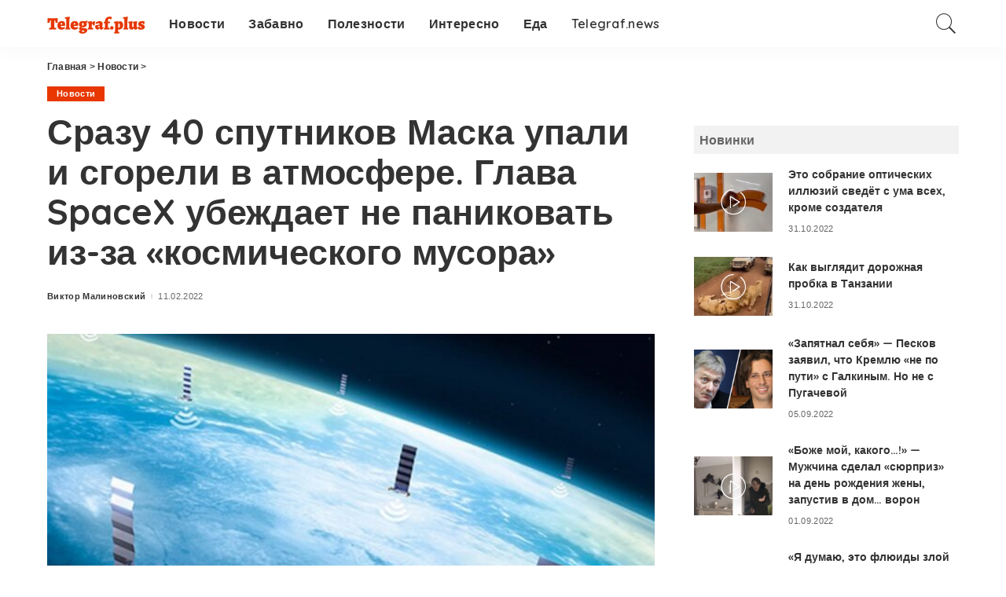

--- FILE ---
content_type: text/html; charset=UTF-8
request_url: https://telegraf.plus/novosti/srazu-40-sputnikov-maska-upali-i-sgoreli-v-atmosfere-glava-spacex-ubezhdaet-ne-panikovat-iz-za-kosmicheskogo-musora/
body_size: 19771
content:
<!DOCTYPE html>
<html lang="ru-RU">
<head>
    <meta charset="UTF-8">
    <meta http-equiv="X-UA-Compatible" content="IE=edge">
    <meta name="viewport" content="width=device-width, initial-scale=1">
    <meta name="pmail-verification" content="f74a87c86666c0c7d7366fe73e2ec4f3">
    <meta name="yandex-verification" content="8c32a2df94312740" />
    <meta name="recreativ-verification" content="5mzYVdNdmiQgDurzhMHvNjJL3yN9Pr96OsqDLQIA" >
    <link rel="profile" href="https://gmpg.org/xfn/11">
	<meta name='robots' content='index, follow, max-image-preview:large, max-snippet:-1, max-video-preview:-1' />

	<!-- This site is optimized with the Yoast SEO plugin v16.9 - https://yoast.com/wordpress/plugins/seo/ -->
	<title>Сразу 40 спутников Маска упали и сгорели в атмосфере. Глава SpaceX убеждает не паниковать из-за «космического мусора» - Telegraf.plus</title>
	<meta name="description" content="40 из 49 недавно запущенных спутников Starlink компании SpaceX Илона Маска разметало геомагнитным штормом, который разразился 9 февраля вскоре после" />
	<link rel="canonical" href="https://telegraf.plus/novosti/srazu-40-sputnikov-maska-upali-i-sgoreli-v-atmosfere-glava-spacex-ubezhdaet-ne-panikovat-iz-za-kosmicheskogo-musora/" />
	<meta property="og:locale" content="ru_RU" />
	<meta property="og:type" content="article" />
	<meta property="og:title" content="Сразу 40 спутников Маска упали и сгорели в атмосфере. Глава SpaceX убеждает не паниковать из-за «космического мусора» - Telegraf.plus" />
	<meta property="og:description" content="40 из 49 недавно запущенных спутников Starlink компании SpaceX Илона Маска разметало геомагнитным штормом, который разразился 9 февраля вскоре после" />
	<meta property="og:url" content="https://telegraf.plus/novosti/srazu-40-sputnikov-maska-upali-i-sgoreli-v-atmosfere-glava-spacex-ubezhdaet-ne-panikovat-iz-za-kosmicheskogo-musora/" />
	<meta property="og:site_name" content="Telegraf.plus" />
	<meta property="article:published_time" content="2022-02-11T07:26:51+00:00" />
	<meta property="og:image" content="https://telegraf.plus/wp-content/uploads/2022/02/sputniki1.jpg" />
	<meta property="og:image:width" content="840" />
	<meta property="og:image:height" content="474" />
	<meta name="twitter:card" content="summary_large_image" />
	<script type="application/ld+json" class="yoast-schema-graph">{"@context":"https://schema.org","@graph":[{"@type":"WebSite","@id":"https://telegraf.plus/#website","url":"https://telegraf.plus/","name":"Telegraf.plus","description":"","potentialAction":[{"@type":"SearchAction","target":{"@type":"EntryPoint","urlTemplate":"https://telegraf.plus/?s={search_term_string}"},"query-input":"required name=search_term_string"}],"inLanguage":"ru-RU"},{"@type":"ImageObject","@id":"https://telegraf.plus/novosti/srazu-40-sputnikov-maska-upali-i-sgoreli-v-atmosfere-glava-spacex-ubezhdaet-ne-panikovat-iz-za-kosmicheskogo-musora/#primaryimage","inLanguage":"ru-RU","url":"https://telegraf.plus/wp-content/uploads/2022/02/sputniki1.jpg","contentUrl":"https://telegraf.plus/wp-content/uploads/2022/02/sputniki1.jpg","width":840,"height":474},{"@type":"WebPage","@id":"https://telegraf.plus/novosti/srazu-40-sputnikov-maska-upali-i-sgoreli-v-atmosfere-glava-spacex-ubezhdaet-ne-panikovat-iz-za-kosmicheskogo-musora/#webpage","url":"https://telegraf.plus/novosti/srazu-40-sputnikov-maska-upali-i-sgoreli-v-atmosfere-glava-spacex-ubezhdaet-ne-panikovat-iz-za-kosmicheskogo-musora/","name":"\u0421\u0440\u0430\u0437\u0443 40 \u0441\u043f\u0443\u0442\u043d\u0438\u043a\u043e\u0432 \u041c\u0430\u0441\u043a\u0430 \u0443\u043f\u0430\u043b\u0438 \u0438 \u0441\u0433\u043e\u0440\u0435\u043b\u0438 \u0432 \u0430\u0442\u043c\u043e\u0441\u0444\u0435\u0440\u0435. \u0413\u043b\u0430\u0432\u0430 SpaceX \u0443\u0431\u0435\u0436\u0434\u0430\u0435\u0442 \u043d\u0435 \u043f\u0430\u043d\u0438\u043a\u043e\u0432\u0430\u0442\u044c \u0438\u0437-\u0437\u0430 \u00ab\u043a\u043e\u0441\u043c\u0438\u0447\u0435\u0441\u043a\u043e\u0433\u043e \u043c\u0443\u0441\u043e\u0440\u0430\u00bb - Telegraf.plus","isPartOf":{"@id":"https://telegraf.plus/#website"},"primaryImageOfPage":{"@id":"https://telegraf.plus/novosti/srazu-40-sputnikov-maska-upali-i-sgoreli-v-atmosfere-glava-spacex-ubezhdaet-ne-panikovat-iz-za-kosmicheskogo-musora/#primaryimage"},"datePublished":"2022-02-11T07:26:51+00:00","dateModified":"2022-02-11T07:26:51+00:00","author":{"@id":"https://telegraf.plus/#/schema/person/bb70f219035e4c1582cb527f01103516"},"description":"40\u00a0\u0438\u0437\u00a049 \u043d\u0435\u0434\u0430\u0432\u043d\u043e \u0437\u0430\u043f\u0443\u0449\u0435\u043d\u043d\u044b\u0445 \u0441\u043f\u0443\u0442\u043d\u0438\u043a\u043e\u0432 Starlink \u043a\u043e\u043c\u043f\u0430\u043d\u0438\u0438 SpaceX \u0418\u043b\u043e\u043d\u0430 \u041c\u0430\u0441\u043a\u0430 \u0440\u0430\u0437\u043c\u0435\u0442\u0430\u043b\u043e \u0433\u0435\u043e\u043c\u0430\u0433\u043d\u0438\u0442\u043d\u044b\u043c \u0448\u0442\u043e\u0440\u043c\u043e\u043c, \u043a\u043e\u0442\u043e\u0440\u044b\u0439 \u0440\u0430\u0437\u0440\u0430\u0437\u0438\u043b\u0441\u044f 9 \u0444\u0435\u0432\u0440\u0430\u043b\u044f \u0432\u0441\u043a\u043e\u0440\u0435 \u043f\u043e\u0441\u043b\u0435","breadcrumb":{"@id":"https://telegraf.plus/novosti/srazu-40-sputnikov-maska-upali-i-sgoreli-v-atmosfere-glava-spacex-ubezhdaet-ne-panikovat-iz-za-kosmicheskogo-musora/#breadcrumb"},"inLanguage":"ru-RU","potentialAction":[{"@type":"ReadAction","target":["https://telegraf.plus/novosti/srazu-40-sputnikov-maska-upali-i-sgoreli-v-atmosfere-glava-spacex-ubezhdaet-ne-panikovat-iz-za-kosmicheskogo-musora/"]}]},{"@type":"BreadcrumbList","@id":"https://telegraf.plus/novosti/srazu-40-sputnikov-maska-upali-i-sgoreli-v-atmosfere-glava-spacex-ubezhdaet-ne-panikovat-iz-za-kosmicheskogo-musora/#breadcrumb","itemListElement":[{"@type":"ListItem","position":1,"name":"\u0413\u043b\u0430\u0432\u043d\u0430\u044f \u0441\u0442\u0440\u0430\u043d\u0438\u0446\u0430","item":"https://telegraf.plus/"},{"@type":"ListItem","position":2,"name":"\u0421\u0440\u0430\u0437\u0443 40 \u0441\u043f\u0443\u0442\u043d\u0438\u043a\u043e\u0432 \u041c\u0430\u0441\u043a\u0430 \u0443\u043f\u0430\u043b\u0438 \u0438 \u0441\u0433\u043e\u0440\u0435\u043b\u0438 \u0432 \u0430\u0442\u043c\u043e\u0441\u0444\u0435\u0440\u0435. \u0413\u043b\u0430\u0432\u0430 SpaceX \u0443\u0431\u0435\u0436\u0434\u0430\u0435\u0442 \u043d\u0435 \u043f\u0430\u043d\u0438\u043a\u043e\u0432\u0430\u0442\u044c \u0438\u0437-\u0437\u0430 \u00ab\u043a\u043e\u0441\u043c\u0438\u0447\u0435\u0441\u043a\u043e\u0433\u043e \u043c\u0443\u0441\u043e\u0440\u0430\u00bb"}]},{"@type":"Person","@id":"https://telegraf.plus/#/schema/person/bb70f219035e4c1582cb527f01103516","name":"\u0412\u0438\u043a\u0442\u043e\u0440 \u041c\u0430\u043b\u0438\u043d\u043e\u0432\u0441\u043a\u0438\u0439","image":{"@type":"ImageObject","@id":"https://telegraf.plus/#personlogo","inLanguage":"ru-RU","url":"https://secure.gravatar.com/avatar/c7e349244c128e686db501503a433f79?s=96&d=mm&r=g","contentUrl":"https://secure.gravatar.com/avatar/c7e349244c128e686db501503a433f79?s=96&d=mm&r=g","caption":"\u0412\u0438\u043a\u0442\u043e\u0440 \u041c\u0430\u043b\u0438\u043d\u043e\u0432\u0441\u043a\u0438\u0439"}}]}</script>
	<!-- / Yoast SEO plugin. -->


<link rel='dns-prefetch' href='//www.googletagmanager.com' />
<link rel='dns-prefetch' href='//fonts.googleapis.com' />
<link rel="alternate" type="application/rss+xml" title="Telegraf.plus &raquo; Лента" href="https://telegraf.plus/feed/" />
<link rel="alternate" type="application/rss+xml" title="Telegraf.plus &raquo; Лента комментариев" href="https://telegraf.plus/comments/feed/" />
<script type="application/ld+json">{"@context":"https://schema.org","@type":"Organization","legalName":"Telegraf.plus","url":"https://telegraf.plus/","logo":"https://telegraf.plus/wp-content/uploads/2021/08/gorizontalnoe.png"}</script>
<script type="e3681135fec2d7297b436054-text/javascript">
window._wpemojiSettings = {"baseUrl":"https:\/\/s.w.org\/images\/core\/emoji\/15.0.3\/72x72\/","ext":".png","svgUrl":"https:\/\/s.w.org\/images\/core\/emoji\/15.0.3\/svg\/","svgExt":".svg","source":{"concatemoji":"https:\/\/telegraf.plus\/wp-includes\/js\/wp-emoji-release.min.js?ver=6.6.2"}};
/*! This file is auto-generated */
!function(i,n){var o,s,e;function c(e){try{var t={supportTests:e,timestamp:(new Date).valueOf()};sessionStorage.setItem(o,JSON.stringify(t))}catch(e){}}function p(e,t,n){e.clearRect(0,0,e.canvas.width,e.canvas.height),e.fillText(t,0,0);var t=new Uint32Array(e.getImageData(0,0,e.canvas.width,e.canvas.height).data),r=(e.clearRect(0,0,e.canvas.width,e.canvas.height),e.fillText(n,0,0),new Uint32Array(e.getImageData(0,0,e.canvas.width,e.canvas.height).data));return t.every(function(e,t){return e===r[t]})}function u(e,t,n){switch(t){case"flag":return n(e,"\ud83c\udff3\ufe0f\u200d\u26a7\ufe0f","\ud83c\udff3\ufe0f\u200b\u26a7\ufe0f")?!1:!n(e,"\ud83c\uddfa\ud83c\uddf3","\ud83c\uddfa\u200b\ud83c\uddf3")&&!n(e,"\ud83c\udff4\udb40\udc67\udb40\udc62\udb40\udc65\udb40\udc6e\udb40\udc67\udb40\udc7f","\ud83c\udff4\u200b\udb40\udc67\u200b\udb40\udc62\u200b\udb40\udc65\u200b\udb40\udc6e\u200b\udb40\udc67\u200b\udb40\udc7f");case"emoji":return!n(e,"\ud83d\udc26\u200d\u2b1b","\ud83d\udc26\u200b\u2b1b")}return!1}function f(e,t,n){var r="undefined"!=typeof WorkerGlobalScope&&self instanceof WorkerGlobalScope?new OffscreenCanvas(300,150):i.createElement("canvas"),a=r.getContext("2d",{willReadFrequently:!0}),o=(a.textBaseline="top",a.font="600 32px Arial",{});return e.forEach(function(e){o[e]=t(a,e,n)}),o}function t(e){var t=i.createElement("script");t.src=e,t.defer=!0,i.head.appendChild(t)}"undefined"!=typeof Promise&&(o="wpEmojiSettingsSupports",s=["flag","emoji"],n.supports={everything:!0,everythingExceptFlag:!0},e=new Promise(function(e){i.addEventListener("DOMContentLoaded",e,{once:!0})}),new Promise(function(t){var n=function(){try{var e=JSON.parse(sessionStorage.getItem(o));if("object"==typeof e&&"number"==typeof e.timestamp&&(new Date).valueOf()<e.timestamp+604800&&"object"==typeof e.supportTests)return e.supportTests}catch(e){}return null}();if(!n){if("undefined"!=typeof Worker&&"undefined"!=typeof OffscreenCanvas&&"undefined"!=typeof URL&&URL.createObjectURL&&"undefined"!=typeof Blob)try{var e="postMessage("+f.toString()+"("+[JSON.stringify(s),u.toString(),p.toString()].join(",")+"));",r=new Blob([e],{type:"text/javascript"}),a=new Worker(URL.createObjectURL(r),{name:"wpTestEmojiSupports"});return void(a.onmessage=function(e){c(n=e.data),a.terminate(),t(n)})}catch(e){}c(n=f(s,u,p))}t(n)}).then(function(e){for(var t in e)n.supports[t]=e[t],n.supports.everything=n.supports.everything&&n.supports[t],"flag"!==t&&(n.supports.everythingExceptFlag=n.supports.everythingExceptFlag&&n.supports[t]);n.supports.everythingExceptFlag=n.supports.everythingExceptFlag&&!n.supports.flag,n.DOMReady=!1,n.readyCallback=function(){n.DOMReady=!0}}).then(function(){return e}).then(function(){var e;n.supports.everything||(n.readyCallback(),(e=n.source||{}).concatemoji?t(e.concatemoji):e.wpemoji&&e.twemoji&&(t(e.twemoji),t(e.wpemoji)))}))}((window,document),window._wpemojiSettings);
</script>
<link rel='stylesheet' id='pixwell-core-css' href='https://telegraf.plus/wp-content/plugins/pixwell-core/assets/core.css?ver=7.2' media='all' />
<link crossorigin="anonymous" rel='stylesheet' id='google-font-quicksand-montserrat-poppins-css' href='//fonts.googleapis.com/css?family=Quicksand%3A300%2C400%2C500%2C600%2C700%257CMontserrat%3A400%2C500%2C600%2C700&#038;subset=latin%2Clatin-ext&#038;display=swap&#038;ver=7.2' media='all' />
<style id='wp-emoji-styles-inline-css'>

	img.wp-smiley, img.emoji {
		display: inline !important;
		border: none !important;
		box-shadow: none !important;
		height: 1em !important;
		width: 1em !important;
		margin: 0 0.07em !important;
		vertical-align: -0.1em !important;
		background: none !important;
		padding: 0 !important;
	}
</style>
<link rel='stylesheet' id='wp-block-library-css' href='https://telegraf.plus/wp-includes/css/dist/block-library/style.min.css?ver=6.6.2' media='all' />
<style id='classic-theme-styles-inline-css'>
/*! This file is auto-generated */
.wp-block-button__link{color:#fff;background-color:#32373c;border-radius:9999px;box-shadow:none;text-decoration:none;padding:calc(.667em + 2px) calc(1.333em + 2px);font-size:1.125em}.wp-block-file__button{background:#32373c;color:#fff;text-decoration:none}
</style>
<style id='global-styles-inline-css'>
:root{--wp--preset--aspect-ratio--square: 1;--wp--preset--aspect-ratio--4-3: 4/3;--wp--preset--aspect-ratio--3-4: 3/4;--wp--preset--aspect-ratio--3-2: 3/2;--wp--preset--aspect-ratio--2-3: 2/3;--wp--preset--aspect-ratio--16-9: 16/9;--wp--preset--aspect-ratio--9-16: 9/16;--wp--preset--color--black: #000000;--wp--preset--color--cyan-bluish-gray: #abb8c3;--wp--preset--color--white: #ffffff;--wp--preset--color--pale-pink: #f78da7;--wp--preset--color--vivid-red: #cf2e2e;--wp--preset--color--luminous-vivid-orange: #ff6900;--wp--preset--color--luminous-vivid-amber: #fcb900;--wp--preset--color--light-green-cyan: #7bdcb5;--wp--preset--color--vivid-green-cyan: #00d084;--wp--preset--color--pale-cyan-blue: #8ed1fc;--wp--preset--color--vivid-cyan-blue: #0693e3;--wp--preset--color--vivid-purple: #9b51e0;--wp--preset--gradient--vivid-cyan-blue-to-vivid-purple: linear-gradient(135deg,rgba(6,147,227,1) 0%,rgb(155,81,224) 100%);--wp--preset--gradient--light-green-cyan-to-vivid-green-cyan: linear-gradient(135deg,rgb(122,220,180) 0%,rgb(0,208,130) 100%);--wp--preset--gradient--luminous-vivid-amber-to-luminous-vivid-orange: linear-gradient(135deg,rgba(252,185,0,1) 0%,rgba(255,105,0,1) 100%);--wp--preset--gradient--luminous-vivid-orange-to-vivid-red: linear-gradient(135deg,rgba(255,105,0,1) 0%,rgb(207,46,46) 100%);--wp--preset--gradient--very-light-gray-to-cyan-bluish-gray: linear-gradient(135deg,rgb(238,238,238) 0%,rgb(169,184,195) 100%);--wp--preset--gradient--cool-to-warm-spectrum: linear-gradient(135deg,rgb(74,234,220) 0%,rgb(151,120,209) 20%,rgb(207,42,186) 40%,rgb(238,44,130) 60%,rgb(251,105,98) 80%,rgb(254,248,76) 100%);--wp--preset--gradient--blush-light-purple: linear-gradient(135deg,rgb(255,206,236) 0%,rgb(152,150,240) 100%);--wp--preset--gradient--blush-bordeaux: linear-gradient(135deg,rgb(254,205,165) 0%,rgb(254,45,45) 50%,rgb(107,0,62) 100%);--wp--preset--gradient--luminous-dusk: linear-gradient(135deg,rgb(255,203,112) 0%,rgb(199,81,192) 50%,rgb(65,88,208) 100%);--wp--preset--gradient--pale-ocean: linear-gradient(135deg,rgb(255,245,203) 0%,rgb(182,227,212) 50%,rgb(51,167,181) 100%);--wp--preset--gradient--electric-grass: linear-gradient(135deg,rgb(202,248,128) 0%,rgb(113,206,126) 100%);--wp--preset--gradient--midnight: linear-gradient(135deg,rgb(2,3,129) 0%,rgb(40,116,252) 100%);--wp--preset--font-size--small: 13px;--wp--preset--font-size--medium: 20px;--wp--preset--font-size--large: 36px;--wp--preset--font-size--x-large: 42px;--wp--preset--spacing--20: 0.44rem;--wp--preset--spacing--30: 0.67rem;--wp--preset--spacing--40: 1rem;--wp--preset--spacing--50: 1.5rem;--wp--preset--spacing--60: 2.25rem;--wp--preset--spacing--70: 3.38rem;--wp--preset--spacing--80: 5.06rem;--wp--preset--shadow--natural: 6px 6px 9px rgba(0, 0, 0, 0.2);--wp--preset--shadow--deep: 12px 12px 50px rgba(0, 0, 0, 0.4);--wp--preset--shadow--sharp: 6px 6px 0px rgba(0, 0, 0, 0.2);--wp--preset--shadow--outlined: 6px 6px 0px -3px rgba(255, 255, 255, 1), 6px 6px rgba(0, 0, 0, 1);--wp--preset--shadow--crisp: 6px 6px 0px rgba(0, 0, 0, 1);}:where(.is-layout-flex){gap: 0.5em;}:where(.is-layout-grid){gap: 0.5em;}body .is-layout-flex{display: flex;}.is-layout-flex{flex-wrap: wrap;align-items: center;}.is-layout-flex > :is(*, div){margin: 0;}body .is-layout-grid{display: grid;}.is-layout-grid > :is(*, div){margin: 0;}:where(.wp-block-columns.is-layout-flex){gap: 2em;}:where(.wp-block-columns.is-layout-grid){gap: 2em;}:where(.wp-block-post-template.is-layout-flex){gap: 1.25em;}:where(.wp-block-post-template.is-layout-grid){gap: 1.25em;}.has-black-color{color: var(--wp--preset--color--black) !important;}.has-cyan-bluish-gray-color{color: var(--wp--preset--color--cyan-bluish-gray) !important;}.has-white-color{color: var(--wp--preset--color--white) !important;}.has-pale-pink-color{color: var(--wp--preset--color--pale-pink) !important;}.has-vivid-red-color{color: var(--wp--preset--color--vivid-red) !important;}.has-luminous-vivid-orange-color{color: var(--wp--preset--color--luminous-vivid-orange) !important;}.has-luminous-vivid-amber-color{color: var(--wp--preset--color--luminous-vivid-amber) !important;}.has-light-green-cyan-color{color: var(--wp--preset--color--light-green-cyan) !important;}.has-vivid-green-cyan-color{color: var(--wp--preset--color--vivid-green-cyan) !important;}.has-pale-cyan-blue-color{color: var(--wp--preset--color--pale-cyan-blue) !important;}.has-vivid-cyan-blue-color{color: var(--wp--preset--color--vivid-cyan-blue) !important;}.has-vivid-purple-color{color: var(--wp--preset--color--vivid-purple) !important;}.has-black-background-color{background-color: var(--wp--preset--color--black) !important;}.has-cyan-bluish-gray-background-color{background-color: var(--wp--preset--color--cyan-bluish-gray) !important;}.has-white-background-color{background-color: var(--wp--preset--color--white) !important;}.has-pale-pink-background-color{background-color: var(--wp--preset--color--pale-pink) !important;}.has-vivid-red-background-color{background-color: var(--wp--preset--color--vivid-red) !important;}.has-luminous-vivid-orange-background-color{background-color: var(--wp--preset--color--luminous-vivid-orange) !important;}.has-luminous-vivid-amber-background-color{background-color: var(--wp--preset--color--luminous-vivid-amber) !important;}.has-light-green-cyan-background-color{background-color: var(--wp--preset--color--light-green-cyan) !important;}.has-vivid-green-cyan-background-color{background-color: var(--wp--preset--color--vivid-green-cyan) !important;}.has-pale-cyan-blue-background-color{background-color: var(--wp--preset--color--pale-cyan-blue) !important;}.has-vivid-cyan-blue-background-color{background-color: var(--wp--preset--color--vivid-cyan-blue) !important;}.has-vivid-purple-background-color{background-color: var(--wp--preset--color--vivid-purple) !important;}.has-black-border-color{border-color: var(--wp--preset--color--black) !important;}.has-cyan-bluish-gray-border-color{border-color: var(--wp--preset--color--cyan-bluish-gray) !important;}.has-white-border-color{border-color: var(--wp--preset--color--white) !important;}.has-pale-pink-border-color{border-color: var(--wp--preset--color--pale-pink) !important;}.has-vivid-red-border-color{border-color: var(--wp--preset--color--vivid-red) !important;}.has-luminous-vivid-orange-border-color{border-color: var(--wp--preset--color--luminous-vivid-orange) !important;}.has-luminous-vivid-amber-border-color{border-color: var(--wp--preset--color--luminous-vivid-amber) !important;}.has-light-green-cyan-border-color{border-color: var(--wp--preset--color--light-green-cyan) !important;}.has-vivid-green-cyan-border-color{border-color: var(--wp--preset--color--vivid-green-cyan) !important;}.has-pale-cyan-blue-border-color{border-color: var(--wp--preset--color--pale-cyan-blue) !important;}.has-vivid-cyan-blue-border-color{border-color: var(--wp--preset--color--vivid-cyan-blue) !important;}.has-vivid-purple-border-color{border-color: var(--wp--preset--color--vivid-purple) !important;}.has-vivid-cyan-blue-to-vivid-purple-gradient-background{background: var(--wp--preset--gradient--vivid-cyan-blue-to-vivid-purple) !important;}.has-light-green-cyan-to-vivid-green-cyan-gradient-background{background: var(--wp--preset--gradient--light-green-cyan-to-vivid-green-cyan) !important;}.has-luminous-vivid-amber-to-luminous-vivid-orange-gradient-background{background: var(--wp--preset--gradient--luminous-vivid-amber-to-luminous-vivid-orange) !important;}.has-luminous-vivid-orange-to-vivid-red-gradient-background{background: var(--wp--preset--gradient--luminous-vivid-orange-to-vivid-red) !important;}.has-very-light-gray-to-cyan-bluish-gray-gradient-background{background: var(--wp--preset--gradient--very-light-gray-to-cyan-bluish-gray) !important;}.has-cool-to-warm-spectrum-gradient-background{background: var(--wp--preset--gradient--cool-to-warm-spectrum) !important;}.has-blush-light-purple-gradient-background{background: var(--wp--preset--gradient--blush-light-purple) !important;}.has-blush-bordeaux-gradient-background{background: var(--wp--preset--gradient--blush-bordeaux) !important;}.has-luminous-dusk-gradient-background{background: var(--wp--preset--gradient--luminous-dusk) !important;}.has-pale-ocean-gradient-background{background: var(--wp--preset--gradient--pale-ocean) !important;}.has-electric-grass-gradient-background{background: var(--wp--preset--gradient--electric-grass) !important;}.has-midnight-gradient-background{background: var(--wp--preset--gradient--midnight) !important;}.has-small-font-size{font-size: var(--wp--preset--font-size--small) !important;}.has-medium-font-size{font-size: var(--wp--preset--font-size--medium) !important;}.has-large-font-size{font-size: var(--wp--preset--font-size--large) !important;}.has-x-large-font-size{font-size: var(--wp--preset--font-size--x-large) !important;}
:where(.wp-block-post-template.is-layout-flex){gap: 1.25em;}:where(.wp-block-post-template.is-layout-grid){gap: 1.25em;}
:where(.wp-block-columns.is-layout-flex){gap: 2em;}:where(.wp-block-columns.is-layout-grid){gap: 2em;}
:root :where(.wp-block-pullquote){font-size: 1.5em;line-height: 1.6;}
</style>
<link rel='stylesheet' id='awesome-weather-css' href='https://telegraf.plus/wp-content/plugins/awesome-weather/awesome-weather.css?ver=6.6.2' media='all' />
<style id='awesome-weather-inline-css'>
.awesome-weather-wrap { font-family: 'Open Sans', sans-serif; font-weight: 400; font-size: 14px; line-height: 14px; }
</style>
<link crossorigin="anonymous" rel='stylesheet' id='opensans-googlefont-css' href='//fonts.googleapis.com/css?family=Open+Sans%3A400&#038;ver=6.6.2' media='all' />
<link rel='stylesheet' id='pixwell-main-css' href='https://telegraf.plus/wp-content/themes/pixwell/assets/css/main.css?ver=7.2' media='all' />
<link rel='stylesheet' id='pixwell-style-css' href='https://telegraf.plus/wp-content/themes/pixwell-child/style.css?ver=7.2' media='all' />
<style id='pixwell-style-inline-css'>
html {font-family:Tahoma,Geneva, sans-serif;font-weight:400;font-size:16px;}h1, .h1 {}h2, .h2 {}h3, .h3 {}h4, .h4 {}h5, .h5 {}h6, .h6 {}.single-tagline h6 {}.p-wrap .entry-summary, .twitter-content.entry-summary, .author-description, .rssSummary, .rb-sdesc {}.p-cat-info {}.p-meta-info, .wp-block-latest-posts__post-date {}.meta-info-author.meta-info-el {}.breadcrumb {}.footer-menu-inner {}.topbar-wrap {}.topbar-menu-wrap {}.main-menu > li > a, .off-canvas-menu > li > a {}.main-menu .sub-menu:not(.sub-mega), .off-canvas-menu .sub-menu {}.is-logo-text .logo-title {}.block-title, .block-header .block-title {}.ajax-quick-filter, .block-view-more {}.widget-title, .widget .widget-title {}body .widget.widget_nav_menu .menu-item {}body.boxed {background-color : #fafafa;background-repeat : no-repeat;background-size : cover;background-attachment : fixed;background-position : center center;}.header-6 .banner-wrap {}.footer-wrap:before {; content: ""; position: absolute; left: 0; top: 0; width: 100%; height: 100%;}.header-9 .banner-wrap { }.topline-wrap {height: 2px}.section-sticky .navbar-inner {min-height: 40px;}.section-sticky .navbar-inner .logo-wrap img {max-height: 40px;}.section-sticky .main-menu > li > a {height: 40px;}.main-menu .sub-menu {}.main-menu > li.menu-item-has-children > .sub-menu:before {}.mobile-nav-inner {}.off-canvas-header { background-color: #ffffff}a.off-canvas-logo img { max-height: 30px; }.navbar-border-holder {border-width: 2px; }input[type="submit"]:hover, input[type="submit"]:focus, button:hover, button:focus,input[type="button"]:hover, input[type="button"]:focus,.post-edit-link:hover, a.pagination-link:hover, a.page-numbers:hover,.post-page-numbers:hover, a.loadmore-link:hover, .pagination-simple .page-numbers:hover,#off-canvas-close-btn:hover, .off-canvas-subscribe a, .block-header-3 .block-title:before,.cookie-accept:hover, .entry-footer a:hover, .box-comment-btn:hover,a.comment-reply-link:hover, .review-info, .entry-content a.wp-block-button__link:hover,#wp-calendar tbody a:hover, .instagram-box.box-intro:hover, .banner-btn a, .headerstrip-btn a,.is-light-text .widget:not(.woocommerce) .count,.rb-newsletter.is-light-text button.newsletter-submit,.cat-icon-round .cat-info-el, .cat-icon-radius .cat-info-el,.cat-icon-square .cat-info-el:before, .entry-content .wpcf7 label:before,body .cooked-recipe-directions .cooked-direction-number, span.cooked-taxonomy a:hover,.widget_categories a:hover .count, .widget_archive a:hover .count,.wp-block-categories-list a:hover .count, .wp-block-categories-list a:hover .count,.entry-content .wp-block-file .wp-block-file__button, #wp-calendar td#today,.mfp-close:hover, .is-light-text .mfp-close:hover, #rb-close-newsletter:hover,.tagcloud a:hover, .tagcloud a:focus, .is-light-text .tagcloud a:hover, .is-light-text .tagcloud a:focus,input[type="checkbox"].newsletter-checkbox:checked + label:before, .cta-btn.is-bg,.rb-mailchimp .mc4wp-form-fields input[type="submit"], .is-light-text .w-footer .mc4wp-form-fields input[type="submit"],.statics-el:first-child .inner, .table-link a:before, .subscribe-layout-3 .subscribe-box .subscribe-form input[type="submit"]{ background-color: #e83700}.page-edit-link:hover, .rb-menu > li.current-menu-item > a > span:before,.p-url:hover, .p-url:focus, .p-wrap .p-url:hover,.p-wrap .p-url:focus, .p-link:hover span, .p-link:hover i,.meta-info-el a:hover, .sponsor-label, .block-header-3 .block-title:before,.subscribe-box .mc4wp-form-fields input[type="submit"]:hover + i,.entry-content p a:not(button), .comment-content a,.author-title a, .logged-in-as a:hover, .comment-list .logged-in-as a:hover,.gallery-list-label a:hover, .review-el .review-stars,.share-total, .breadcrumb a:hover, span.not-found-label, .return-home:hover, .section-not-found .page-content .return-home:hover,.subscribe-box .rb-newsletter.is-light-text button.newsletter-submit-icon:hover,.subscribe-box .rb-newsletter button.newsletter-submit-icon:hover,.fw-category-1 .cat-list-item:hover .cat-list-name, .fw-category-1.is-light-text .cat-list-item:hover .cat-list-name,body .cooked-icon-recipe-icon, .comment-list .comment-reply-title small a:hover,.widget_pages a:hover, .widget_meta a:hover, .widget_categories a:hover,.entry-content .wp-block-categories-list a:hover, .entry-content .wp-block-archives-list a:hover,.widget_archive a:hover, .widget.widget_nav_menu a:hover,  .p-grid-4.is-pop-style .p-header .counter-index,.twitter-content.entry-summary a:hover,.read-it-later:hover, .read-it-later:focus, .address-info a:hover,.gallery-popup-content .image-popup-description a:hover, .gallery-popup-content .image-popup-description a:focus,.entry-content ul.wp-block-latest-posts a:hover, .widget_recent_entries a:hover, .recentcomments a:hover, a.rsswidget:hover,.entry-content .wp-block-latest-comments__comment-meta a:hover,.entry-content .cooked-recipe-info .cooked-author a:hover, .entry-content a:not(button), .comment-content a,.about-desc a:hover, .is-light-text .about-desc a:hover, .portfolio-info-el:hover,.portfolio-nav a:hover, .portfolio-nav-next a:hover > i, .hbox-tagline span, .hbox-title span, .cta-tagline span, .cta-title span,.block-header-7 .block-header .block-title:first-letter, .rbc-sidebar .about-bio p a, .sbox-title span{ color: #e83700}.p-podcast-wrap .mejs-container .mejs-controls .mejs-button.mejs-playpause-button:hover,.p-podcast-wrap .mejs-container .mejs-controls,.p-podcast-wrap .mejs-audio .mejs-controls .mejs-time-rail span.mejs-time-handle-content,.p-podcast-wrap .mejs-container .mejs-controls  .mejs-button.mejs-volume-button .mejs-volume-handle,.p-podcast-wrap .mejs-container .mejs-controls  .mejs-button.mejs-volume-button .mejs-volume-handle,.p-podcast-wrap .mejs-container .mejs-controls .mejs-horizontal-volume-slider .mejs-horizontal-volume-current{ background-color: #e83700}.is-style-outline a.wp-block-button__link:hover{ color: #e83700!important}a.comment-reply-link:hover, .navbar-holder.is-light-text .header-lightbox, .navbar-holder .header-lightbox,input[type="checkbox"].newsletter-checkbox:checked + label:before, .cat-icon-line .cat-info-el{ border-color: #e83700}.cat-icon-round .cat-info-el.cat-info-id-55,.cat-icon-radius .cat-info-el.cat-info-id-55,.cat-dot-el.cat-info-id-55,.cat-icon-square .cat-info-el.cat-info-id-55:before{ background-color: #ffff44}.cat-icon-line .cat-info-el.cat-info-id-55{ border-color: #ffff44}.fw-category-1 .cat-list-item.cat-id-55 a:hover .cat-list-name,.fw-category-1.is-light-text .cat-list-item.cat-id-55 a:hover .cat-list-name{ color: #ffff44}h1, .h1, h1.single-title {font-size: 45px; }@media only screen and (max-width: 1024px) {h1, .h1, h1.single-title {font-size: 28px; }}@media only screen and (max-width: 991px) {h1, .h1, h1.single-title {font-size: 28px; }}@media only screen and (max-width: 767px) {h1, .h1, h1.single-title {font-size: 25px; }}body .entry-content a:not(button), body .comment-content a{ color: #e83700}
</style>
<script src="https://telegraf.plus/wp-includes/js/jquery/jquery.min.js?ver=3.7.1" id="jquery-core-js" type="e3681135fec2d7297b436054-text/javascript"></script>
<script src="https://telegraf.plus/wp-includes/js/jquery/jquery-migrate.min.js?ver=3.4.1" id="jquery-migrate-js" type="e3681135fec2d7297b436054-text/javascript"></script>
<!--[if lt IE 9]>
<script src="https://telegraf.plus/wp-content/themes/pixwell/assets/js/html5shiv.min.js?ver=3.7.3" id="html5-js"></script>
<![endif]-->
<script src="https://www.googletagmanager.com/gtag/js?id=UA-202648865-1" id="google_gtagjs-js" async type="e3681135fec2d7297b436054-text/javascript"></script>
<script id="google_gtagjs-js-after" type="e3681135fec2d7297b436054-text/javascript">
window.dataLayer = window.dataLayer || [];function gtag(){dataLayer.push(arguments);}
gtag('set', 'linker', {"domains":["telegraf.plus"]} );
gtag("js", new Date());
gtag("set", "developer_id.dZTNiMT", true);
gtag("config", "UA-202648865-1", {"anonymize_ip":true});
gtag("config", "G-7WKR5NZN8N");
</script>
<link rel="https://api.w.org/" href="https://telegraf.plus/wp-json/" /><link rel="alternate" title="JSON" type="application/json" href="https://telegraf.plus/wp-json/wp/v2/posts/9743" /><link rel="EditURI" type="application/rsd+xml" title="RSD" href="https://telegraf.plus/xmlrpc.php?rsd" />
<meta name="generator" content="WordPress 6.6.2" />
<link rel='shortlink' href='https://telegraf.plus/?p=9743' />
<link rel="alternate" title="oEmbed (JSON)" type="application/json+oembed" href="https://telegraf.plus/wp-json/oembed/1.0/embed?url=https%3A%2F%2Ftelegraf.plus%2Fnovosti%2Fsrazu-40-sputnikov-maska-upali-i-sgoreli-v-atmosfere-glava-spacex-ubezhdaet-ne-panikovat-iz-za-kosmicheskogo-musora%2F" />
<link rel="alternate" title="oEmbed (XML)" type="text/xml+oembed" href="https://telegraf.plus/wp-json/oembed/1.0/embed?url=https%3A%2F%2Ftelegraf.plus%2Fnovosti%2Fsrazu-40-sputnikov-maska-upali-i-sgoreli-v-atmosfere-glava-spacex-ubezhdaet-ne-panikovat-iz-za-kosmicheskogo-musora%2F&#038;format=xml" />
<meta name="generator" content="Site Kit by Google 1.38.1" /><script type="application/ld+json">{"@context":"https://schema.org","@type":"WebSite","@id":"https://telegraf.plus/#website","url":"https://telegraf.plus/","name":"Telegraf.plus","potentialAction":{"@type":"SearchAction","target":"https://telegraf.plus/?s={search_term_string}","query-input":"required name=search_term_string"}}</script>
<noscript><style>.lazyload[data-src]{display:none !important;}</style></noscript><style>.lazyload{background-image:none !important;}.lazyload:before{background-image:none !important;}</style><link rel="amphtml" href="https://telegraf.plus/novosti/srazu-40-sputnikov-maska-upali-i-sgoreli-v-atmosfere-glava-spacex-ubezhdaet-ne-panikovat-iz-za-kosmicheskogo-musora/?amp=1"><script type="application/ld+json">{"@context":"http://schema.org","@type":"BreadcrumbList","itemListElement":[{"@type":"ListItem","position":1,"item":{"@id":"https://telegraf.plus/novosti/srazu-40-sputnikov-maska-upali-i-sgoreli-v-atmosfere-glava-spacex-ubezhdaet-ne-panikovat-iz-za-kosmicheskogo-musora/","name":"\u0421\u0440\u0430\u0437\u0443 40 \u0441\u043f\u0443\u0442\u043d\u0438\u043a\u043e\u0432 \u041c\u0430\u0441\u043a\u0430 \u0443\u043f\u0430\u043b\u0438 \u0438 \u0441\u0433\u043e\u0440\u0435\u043b\u0438 \u0432 \u0430\u0442\u043c\u043e\u0441\u0444\u0435\u0440\u0435. \u0413\u043b\u0430\u0432\u0430 SpaceX \u0443\u0431\u0435\u0436\u0434\u0430\u0435\u0442 \u043d\u0435 \u043f\u0430\u043d\u0438\u043a\u043e\u0432\u0430\u0442\u044c \u0438\u0437-\u0437\u0430 \u00ab\u043a\u043e\u0441\u043c\u0438\u0447\u0435\u0441\u043a\u043e\u0433\u043e \u043c\u0443\u0441\u043e\u0440\u0430\u00bb"}},{"@type":"ListItem","position":2,"item":{"@id":"https://telegraf.plus/novosti/","name":"\u041d\u043e\u0432\u043e\u0441\u0442\u0438"}},{"@type":"ListItem","position":3,"item":{"@id":"https://telegraf.plus","name":"Telegraf.plus"}}]}</script>
<link rel="icon" href="https://telegraf.plus/wp-content/uploads/2021/07/cropped-favicon-32x32.png" sizes="32x32" />
<link rel="icon" href="https://telegraf.plus/wp-content/uploads/2021/07/cropped-favicon-192x192.png" sizes="192x192" />
<link rel="apple-touch-icon" href="https://telegraf.plus/wp-content/uploads/2021/07/cropped-favicon-180x180.png" />
<meta name="msapplication-TileImage" content="https://telegraf.plus/wp-content/uploads/2021/07/cropped-favicon-270x270.png" />
		<style id="wp-custom-css">
			.logo-wrap img {max-height: 30px}		</style>
			
	<!-- head --><meta name='wmail-verification' content='077b978bd309c6b26ba08abb76553535' />
<script type="e3681135fec2d7297b436054-text/javascript">window.yaContextCb = window.yaContextCb || []</script>
<script src="https://yandex.ru/ads/system/context.js" async type="e3681135fec2d7297b436054-text/javascript"></script>
<script async src="https://securepubads.g.doubleclick.net/tag/js/gpt.js" type="e3681135fec2d7297b436054-text/javascript"></script>
<style>
  .h600 {height: 600px;}
  .h250 {height: 250px;}
  .h300 {height: 300px;}
  .h350 {height: 350px}
  .pw_58 .pw_13 {
    max-height: 370px!important;
    overflow:  hidden;
}
</style><script async src="https://xhivjkfghj.com/script.js" type="e3681135fec2d7297b436054-text/javascript"></script>	
	<!-- Yandex.Metrika counter --> <script type="e3681135fec2d7297b436054-text/javascript"> (function(m,e,t,r,i,k,a){m[i]=m[i]||function(){(m[i].a=m[i].a||[]).push(arguments)}; m[i].l=1*new Date();k=e.createElement(t),a=e.getElementsByTagName(t)[0],k.async=1,k.src=r,a.parentNode.insertBefore(k,a)}) (window, document, "script", "https://mc.yandex.ru/metrika/tag.js", "ym"); ym(83098891, "init", { clickmap:true, trackLinks:true, accurateTrackBounce:true, webvisor:true }); </script> <noscript><div><img src="https://mc.yandex.ru/watch/83098891" style="position:absolute; left:-9999px;" alt="" /></div></noscript> <!-- /Yandex.Metrika counter -->
</head>
<body class="post-template-default single single-post postid-9743 single-format-standard wp-embed-responsive elementor-default elementor-kit-34 is-single-1 sticky-nav is-tooltips is-backtop block-header-dot w-header-1 cat-icon-radius is-parallax-feat is-fmask mh-p-excerpt">
<script type="e3681135fec2d7297b436054-text/javascript">var ewww_webp_supported=false;</script>
<div id="site" class="site">
	        <aside id="off-canvas-section" class="off-canvas-wrap light-style is-hidden">
            <div class="close-panel-wrap tooltips-n">
                <a href="#" id="off-canvas-close-btn" title="Close Panel"><i class="btn-close"></i></a>
            </div>
            <div class="off-canvas-holder">
                                    <div class="off-canvas-header is-light-text">
                        <div class="header-inner">
                                                            <a href="https://telegraf.plus/" class="off-canvas-logo">
                                    <img src="[data-uri]" alt="Telegraf.plus" data-src="https://telegraf.plus/wp-content/uploads/2021/08/gorizontalnoe.png" loading="lazy" class="lazyload" width="500" height="120"><noscript><img src="https://telegraf.plus/wp-content/uploads/2021/08/gorizontalnoe.png" alt="Telegraf.plus" data-eio="l"></noscript>
                                </a>
                                                        <aside class="inner-bottom">
                                                                    <div class="off-canvas-social">
                                                                            </div>
                                                                    <div class="inner-bottom-right">
                                        <aside class="bookmark-section">
	<a class="bookmark-link" href="#" title="Закладки">
		<span class="bookmark-icon"><i><svg class="svg-icon" aria-hidden="true" role="img" focusable="false" xmlns="http://www.w3.org/2000/svg" viewBox="0 0 512 512"><path fill="currentColor" d="M391.416,0H120.584c-17.778,0-32.242,14.464-32.242,32.242v460.413c0,7.016,3.798,13.477,9.924,16.895 c2.934,1.638,6.178,2.45,9.421,2.45c3.534,0,7.055-0.961,10.169-2.882l138.182-85.312l138.163,84.693 c5.971,3.669,13.458,3.817,19.564,0.387c6.107-3.418,9.892-9.872,9.892-16.875V32.242C423.657,14.464,409.194,0,391.416,0z  M384.967,457.453l-118.85-72.86c-6.229-3.817-14.07-3.798-20.28,0.032l-118.805,73.35V38.69h257.935V457.453z" /></svg></i><span class="bookmark-counter rb-counter">0</span></span>
	</a>
</aside>                                    </div>
                                                            </aside>
                        </div>
                    </div>
                                <div class="off-canvas-inner is-dark-text">
                    <nav id="off-canvas-nav" class="off-canvas-nav">
                        <ul id="off-canvas-menu" class="off-canvas-menu rb-menu is-clicked"><li id="menu-item-47" class="menu-item menu-item-type-taxonomy menu-item-object-category current-post-ancestor current-menu-parent current-post-parent menu-item-47"><a href="https://telegraf.plus/novosti/"><span>Новости</span></a></li>
<li id="menu-item-45" class="menu-item menu-item-type-taxonomy menu-item-object-category menu-item-45"><a href="https://telegraf.plus/zabavno/"><span>Забавно</span></a></li>
<li id="menu-item-48" class="menu-item menu-item-type-taxonomy menu-item-object-category menu-item-48"><a href="https://telegraf.plus/poleznosti/"><span>Полезности</span></a></li>
<li id="menu-item-46" class="menu-item menu-item-type-taxonomy menu-item-object-category menu-item-46"><a href="https://telegraf.plus/interesno/"><span>Интересно</span></a></li>
<li id="menu-item-44" class="menu-item menu-item-type-taxonomy menu-item-object-category menu-item-44"><a href="https://telegraf.plus/eda/"><span>Еда</span></a></li>
<li id="menu-item-1963" class="menu-item menu-item-type-custom menu-item-object-custom menu-item-1963"><a href="https://telegraf.news/"><span>Telegraf.news</span></a></li>
</ul>                    </nav>
                                    </div>
            </div>
        </aside>
            <div class="site-outer">
        <div class="site-mask"></div>
			<div class="topsite-wrap fw-widget-section">
		<div id="archives-2" class="widget topsite-sidebar widget_archive"><h2 class="widget-title h4">Архивы</h2>
			<ul>
					<li><a href='https://telegraf.plus/2022/10/'>Октябрь 2022</a></li>
	<li><a href='https://telegraf.plus/2022/09/'>Сентябрь 2022</a></li>
	<li><a href='https://telegraf.plus/2022/08/'>Август 2022</a></li>
	<li><a href='https://telegraf.plus/2022/07/'>Июль 2022</a></li>
	<li><a href='https://telegraf.plus/2022/06/'>Июнь 2022</a></li>
	<li><a href='https://telegraf.plus/2022/05/'>Май 2022</a></li>
	<li><a href='https://telegraf.plus/2022/04/'>Апрель 2022</a></li>
	<li><a href='https://telegraf.plus/2022/03/'>Март 2022</a></li>
	<li><a href='https://telegraf.plus/2022/02/'>Февраль 2022</a></li>
	<li><a href='https://telegraf.plus/2022/01/'>Январь 2022</a></li>
	<li><a href='https://telegraf.plus/2021/12/'>Декабрь 2021</a></li>
	<li><a href='https://telegraf.plus/2021/11/'>Ноябрь 2021</a></li>
	<li><a href='https://telegraf.plus/2021/10/'>Октябрь 2021</a></li>
	<li><a href='https://telegraf.plus/2021/09/'>Сентябрь 2021</a></li>
	<li><a href='https://telegraf.plus/2021/08/'>Август 2021</a></li>
	<li><a href='https://telegraf.plus/2021/07/'>Июль 2021</a></li>
			</ul>

			</div><div id="categories-2" class="widget topsite-sidebar widget_categories"><h2 class="widget-title h4">Рубрики</h2>
			<ul>
					<li class="cat-item cat-item-55"><a href="https://telegraf.plus/eda/">Еда</a>
</li>
	<li class="cat-item cat-item-57"><a href="https://telegraf.plus/zabavno/">Забавно</a>
</li>
	<li class="cat-item cat-item-58"><a href="https://telegraf.plus/interesno/">Интересно</a>
</li>
	<li class="cat-item cat-item-1"><a href="https://telegraf.plus/novosti/">Новости</a>
</li>
	<li class="cat-item cat-item-54"><a href="https://telegraf.plus/poleznosti/">Полезности</a>
</li>
			</ul>

			</div><div id="meta-2" class="widget topsite-sidebar widget_meta"><h2 class="widget-title h4">Мета</h2>
		<ul>
						<li><a rel="nofollow" href="https://telegraf.plus/wp-login.php">Войти</a></li>
			<li><a href="https://telegraf.plus/feed/">Лента записей</a></li>
			<li><a href="https://telegraf.plus/comments/feed/">Лента комментариев</a></li>

			<li><a href="https://ru.wordpress.org/">WordPress.org</a></li>
		</ul>

		</div>	</div>
<header id="site-header" class="header-wrap header-1">
	<div class="navbar-outer">
		<div class="navbar-wrap">
				<aside id="mobile-navbar" class="mobile-navbar">
    <div class="mobile-nav-inner rb-p20-gutter">
                    <div class="m-nav-left">
                <a href="#" class="off-canvas-trigger btn-toggle-wrap btn-toggle-light"><span class="btn-toggle"><span class="off-canvas-toggle"><span class="icon-toggle"></span></span></span></a>
            </div>
            <div class="m-nav-centered">
                	<aside class="logo-mobile-wrap is-logo-image">
		<a href="https://telegraf.plus/" class="logo-mobile logo default">
			<img height="120" width="500" src="[data-uri]" alt="Telegraf.plus" data-src="https://telegraf.plus/wp-content/uploads/2021/08/gorizontalnoe.png" loading="lazy" class="lazyload"><noscript><img height="120" width="500" src="https://telegraf.plus/wp-content/uploads/2021/08/gorizontalnoe.png" alt="Telegraf.plus" data-eio="l"></noscript>
		</a>
                    <a href="https://telegraf.plus/" class="logo-mobile logo dark">
                <img height="120" width="500" src="[data-uri]" alt="Telegraf.plus" data-src="https://telegraf.plus/wp-content/uploads/2021/08/gorizontalnoe.png" loading="lazy" class="lazyload"><noscript><img height="120" width="500" src="https://telegraf.plus/wp-content/uploads/2021/08/gorizontalnoe.png" alt="Telegraf.plus" data-eio="l"></noscript>
            </a>
        	</aside>
            </div>
            <div class="m-nav-right">
                                                                <div class="mobile-search">
	<a href="#" title="Поиск" class="search-icon nav-search-link"><i class="rbi rbi-search-light"></i></a>
	<div class="navbar-search-popup header-lightbox">
		<div class="navbar-search-form"><form role="search" method="get" class="search-form" action="https://telegraf.plus/">
				<label>
					<span class="screen-reader-text">Найти:</span>
					<input type="search" class="search-field" placeholder="Поиск&hellip;" value="" name="s" />
				</label>
				<input type="submit" class="search-submit" value="Поиск" />
			</form></div>
	</div>
</div>
                            </div>
            </div>
</aside>
<aside id="mobile-sticky-nav" class="mobile-sticky-nav">
    <div class="mobile-navbar mobile-sticky-inner">
        <div class="mobile-nav-inner rb-p20-gutter">
                            <div class="m-nav-left">
                    <a href="#" class="off-canvas-trigger btn-toggle-wrap btn-toggle-light"><span class="btn-toggle"><span class="off-canvas-toggle"><span class="icon-toggle"></span></span></span></a>
                </div>
                <div class="m-nav-centered">
                    	<aside class="logo-mobile-wrap is-logo-image">
		<a href="https://telegraf.plus/" class="logo-mobile logo default">
			<img height="120" width="500" src="[data-uri]" alt="Telegraf.plus" data-src="https://telegraf.plus/wp-content/uploads/2021/08/gorizontalnoe.png" loading="lazy" class="lazyload"><noscript><img height="120" width="500" src="https://telegraf.plus/wp-content/uploads/2021/08/gorizontalnoe.png" alt="Telegraf.plus" data-eio="l"></noscript>
		</a>
                    <a href="https://telegraf.plus/" class="logo-mobile logo dark">
                <img height="120" width="500" src="[data-uri]" alt="Telegraf.plus" data-src="https://telegraf.plus/wp-content/uploads/2021/08/gorizontalnoe.png" loading="lazy" class="lazyload"><noscript><img height="120" width="500" src="https://telegraf.plus/wp-content/uploads/2021/08/gorizontalnoe.png" alt="Telegraf.plus" data-eio="l"></noscript>
            </a>
        	</aside>
                </div>
                <div class="m-nav-right">
                                                                                <div class="mobile-search">
	<a href="#" title="Поиск" class="search-icon nav-search-link"><i class="rbi rbi-search-light"></i></a>
	<div class="navbar-search-popup header-lightbox">
		<div class="navbar-search-form"><form role="search" method="get" class="search-form" action="https://telegraf.plus/">
				<label>
					<span class="screen-reader-text">Найти:</span>
					<input type="search" class="search-field" placeholder="Поиск&hellip;" value="" name="s" />
				</label>
				<input type="submit" class="search-submit" value="Поиск" />
			</form></div>
	</div>
</div>
                                    </div>
                    </div>
    </div>
</aside>
			<div class="rbc-container navbar-holder is-main-nav">
				<div class="navbar-inner rb-m20-gutter">
					<div class="navbar-left">
													<div class="logo-wrap is-logo-image site-branding">
					<a href="https://telegraf.plus/" class="logo default" title="Telegraf.plus">
				<img class="logo-default logo-retina lazyload" height="120" width="500" src="[data-uri]"  alt="Telegraf.plus" data-src="https://telegraf.plus/wp-content/uploads/2021/08/gorizontalnoe.png" loading="lazy" data-srcset="https://telegraf.plus/wp-content/uploads/2021/08/gorizontalnoe.png 1x, https://telegraf.plus/wp-content/uploads/2021/08/gorizontalnoe.png 2x"><noscript><img class="logo-default logo-retina" height="120" width="500" src="https://telegraf.plus/wp-content/uploads/2021/08/gorizontalnoe.png" srcset="https://telegraf.plus/wp-content/uploads/2021/08/gorizontalnoe.png 1x, https://telegraf.plus/wp-content/uploads/2021/08/gorizontalnoe.png 2x" alt="Telegraf.plus" data-eio="l"></noscript>
			</a>
                            <a href="https://telegraf.plus/" class="logo dark" title="Telegraf.plus">
                    <img class="logo-default logo-retina lazyload" height="120" width="500" src="[data-uri]"  alt="Telegraf.plus" data-src="https://telegraf.plus/wp-content/uploads/2021/08/gorizontalnoe.png" loading="lazy" data-srcset="https://telegraf.plus/wp-content/uploads/2021/08/gorizontalnoe.png 1x, https://telegraf.plus/wp-content/uploads/2021/08/gorizontalnoe.png 2x"><noscript><img class="logo-default logo-retina" height="120" width="500" src="https://telegraf.plus/wp-content/uploads/2021/08/gorizontalnoe.png" srcset="https://telegraf.plus/wp-content/uploads/2021/08/gorizontalnoe.png 1x, https://telegraf.plus/wp-content/uploads/2021/08/gorizontalnoe.png 2x" alt="Telegraf.plus" data-eio="l"></noscript>
                </a>
            			</div>
						<nav id="site-navigation" class="main-menu-wrap" aria-label="main menu">
	<ul id="main-menu" class="main-menu rb-menu" itemscope itemtype="https://www.schema.org/SiteNavigationElement"><li class="menu-item menu-item-type-taxonomy menu-item-object-category current-post-ancestor current-menu-parent current-post-parent menu-item-47" itemprop="name"><a href="https://telegraf.plus/novosti/" itemprop="url"><span>Новости</span></a></li><li class="menu-item menu-item-type-taxonomy menu-item-object-category menu-item-45" itemprop="name"><a href="https://telegraf.plus/zabavno/" itemprop="url"><span>Забавно</span></a></li><li class="menu-item menu-item-type-taxonomy menu-item-object-category menu-item-48" itemprop="name"><a href="https://telegraf.plus/poleznosti/" itemprop="url"><span>Полезности</span></a></li><li class="menu-item menu-item-type-taxonomy menu-item-object-category menu-item-46" itemprop="name"><a href="https://telegraf.plus/interesno/" itemprop="url"><span>Интересно</span></a></li><li class="menu-item menu-item-type-taxonomy menu-item-object-category menu-item-44" itemprop="name"><a href="https://telegraf.plus/eda/" itemprop="url"><span>Еда</span></a></li><li class="menu-item menu-item-type-custom menu-item-object-custom menu-item-1963" itemprop="name"><a href="https://telegraf.news/" itemprop="url"><span>Telegraf.news</span></a></li></ul></nav>					</div>
					<div class="navbar-right">
																								                        						<aside class="navbar-search nav-search-live">
	<a href="#" title="Поиск" class="nav-search-link search-icon"><i class="rbi rbi-search-light"></i></a>
	<div class="navbar-search-popup header-lightbox">
		<div class="navbar-search-form"><form role="search" method="get" class="search-form" action="https://telegraf.plus/">
				<label>
					<span class="screen-reader-text">Найти:</span>
					<input type="search" class="search-field" placeholder="Поиск&hellip;" value="" name="s" />
				</label>
				<input type="submit" class="search-submit" value="Поиск" />
			</form></div>
		<div class="load-animation live-search-animation"></div>
					<div class="navbar-search-response"></div>
			</div>
</aside>
											</div>
				</div>
			</div>
		</div>
	</div>
	<aside id="sticky-nav" class="section-sticky-holder">
	<div class="section-sticky">
		<div class="navbar-wrap">
			<div class="rbc-container navbar-holder">
				<div class="navbar-inner rb-m20-gutter">
					<div class="navbar-left">
														<div class="logo-wrap is-logo-image site-branding">
			<a href="https://telegraf.plus/" class="logo default" title="Telegraf.plus">
				<img class="logo-default lazyload" height="120" width="500" src="[data-uri]" alt="Telegraf.plus" data-src="https://telegraf.plus/wp-content/uploads/2021/08/gorizontalnoe.png" loading="lazy"><noscript><img class="logo-default" height="120" width="500" src="https://telegraf.plus/wp-content/uploads/2021/08/gorizontalnoe.png" alt="Telegraf.plus" data-eio="l"></noscript>
			</a>
            		</div>
							<aside class="main-menu-wrap">
	<ul id="sticky-menu" class="main-menu rb-menu"><li class="menu-item menu-item-type-taxonomy menu-item-object-category current-post-ancestor current-menu-parent current-post-parent menu-item-47"><a href="https://telegraf.plus/novosti/"><span>Новости</span></a></li><li class="menu-item menu-item-type-taxonomy menu-item-object-category menu-item-45"><a href="https://telegraf.plus/zabavno/"><span>Забавно</span></a></li><li class="menu-item menu-item-type-taxonomy menu-item-object-category menu-item-48"><a href="https://telegraf.plus/poleznosti/"><span>Полезности</span></a></li><li class="menu-item menu-item-type-taxonomy menu-item-object-category menu-item-46"><a href="https://telegraf.plus/interesno/"><span>Интересно</span></a></li><li class="menu-item menu-item-type-taxonomy menu-item-object-category menu-item-44"><a href="https://telegraf.plus/eda/"><span>Еда</span></a></li><li class="menu-item menu-item-type-custom menu-item-object-custom menu-item-1963"><a href="https://telegraf.news/"><span>Telegraf.news</span></a></li></ul></aside>					</div>
					<div class="navbar-right">
																								                        						<aside class="navbar-search nav-search-live">
	<a href="#" title="Поиск" class="nav-search-link search-icon"><i class="rbi rbi-search-light"></i></a>
	<div class="navbar-search-popup header-lightbox">
		<div class="navbar-search-form"><form role="search" method="get" class="search-form" action="https://telegraf.plus/">
				<label>
					<span class="screen-reader-text">Найти:</span>
					<input type="search" class="search-field" placeholder="Поиск&hellip;" value="" name="s" />
				</label>
				<input type="submit" class="search-submit" value="Поиск" />
			</form></div>
		<div class="load-animation live-search-animation"></div>
					<div class="navbar-search-response"></div>
			</div>
</aside>
                        					</div>
				</div>
			</div>
		</div>
	</div>
</aside></header>        <div class="site-wrap clearfix">
						
            <div id="single-post-infinite" class="single-post-infinite clearfix hide-sb" data-nextposturl="https://telegraf.plus/novosti/v-indii-ne-budut-stavit-pamyatnik-gandi-on-obyavlen-rasistom-na-ego-postament-postavyat-pamyatniku-posobniku-gitlera/">
                <div class="single-p-outer" data-postid="9743" data-postlink="https://telegraf.plus/novosti/srazu-40-sputnikov-maska-upali-i-sgoreli-v-atmosfere-glava-spacex-ubezhdaet-ne-panikovat-iz-za-kosmicheskogo-musora/">
							<div class="site-content single-1 rbc-content-section clearfix has-sidebar is-sidebar-right active-sidebar">
			<div class="wrap rbc-container rb-p20-gutter">
				<div class="rbc-wrap">
					<main id="main" class="site-main rbc-content">
						<div class="single-content-wrap">
							<article id="post-9743" class="post-9743 post type-post status-publish format-standard has-post-thumbnail category-novosti" itemscope itemtype="https://schema.org/Article">
							<header class="single-header entry-header">
											<aside id="site-breadcrumb" class="breadcrumb breadcrumb-navxt">
				<span class="breadcrumb-inner"><!-- Breadcrumb NavXT 6.6.0 -->
<span property="itemListElement" typeof="ListItem"><a property="item" typeof="WebPage" title="Перейти к Telegraf.plus." href="https://telegraf.plus" class="home" ><span property="name">Главная</span></a><meta property="position" content="1"></span> &gt; <span property="itemListElement" typeof="ListItem"><a property="item" typeof="WebPage" title="Перейти к архиву рубрики Новости." href="https://telegraf.plus/novosti/" class="taxonomy category" ><span property="name">Новости</span></a><meta property="position" content="2"></span> &gt;  </span>
			</aside>
			        <aside class="p-cat-info is-relative single-cat-info">
							<a class="cat-info-el cat-info-id-1" href="https://telegraf.plus/novosti/" rel="category">Новости</a>						        </aside>
					<h1 itemprop="headline" class="single-title entry-title">Сразу 40 спутников Маска упали и сгорели в атмосфере. Глава SpaceX убеждает не паниковать из-за «космического мусора»</h1>
				<div class="single-entry-meta small-size">
						<div class="inner">
						<div class="single-meta-info p-meta-info">
			        <span class="meta-info-el meta-info-author">
			<span class="screen-reader-text">Posted by</span>
						<a href="https://telegraf.plus/author/waleric/">Виктор Малиновский</a>
		</span>
		        <span class="meta-info-el meta-info-date">
						                <abbr class="date published"
                      title="2022-02-11T10:26:51+03:00">11.02.2022</abbr>
					</span>
				</div>
			<div class="single-meta-bottom p-meta-info">
			</div>
				</div>
		</div>
			<div class="single-feat">
			<div class="rb-iwrap"><img width="780" height="440" src="[data-uri]" class="attachment-pixwell_780x0 size-pixwell_780x0 wp-post-image lazyload" alt="" decoding="async" fetchpriority="high"   data-src="https://telegraf.plus/wp-content/uploads/2022/02/sputniki1-780x440.jpg" loading="lazy" data-srcset="https://telegraf.plus/wp-content/uploads/2022/02/sputniki1-780x440.jpg 780w, https://telegraf.plus/wp-content/uploads/2022/02/sputniki1-450x254.jpg 450w, https://telegraf.plus/wp-content/uploads/2022/02/sputniki1.jpg 840w" data-sizes="auto" /><noscript><img width="780" height="440" src="https://telegraf.plus/wp-content/uploads/2022/02/sputniki1-780x440.jpg" class="attachment-pixwell_780x0 size-pixwell_780x0 wp-post-image" alt="" decoding="async" fetchpriority="high" srcset="https://telegraf.plus/wp-content/uploads/2022/02/sputniki1-780x440.jpg 780w, https://telegraf.plus/wp-content/uploads/2022/02/sputniki1-450x254.jpg 450w, https://telegraf.plus/wp-content/uploads/2022/02/sputniki1.jpg 840w" sizes="(max-width: 780px) 100vw, 780px" data-eio="l" /></noscript></div>
					</div>
								</header>
																<div class="single-body entry">
		<div class="single-content">
							<div class="entry-content clearfix" itemprop="articleBody">
					<p>40 из 49 недавно запущенных спутников Starlink компании SpaceX Илона Маска разметало геомагнитным штормом, который разразился 9 февраля вскоре после старта ракеты Falcon 9 в Космическом центре Кеннеди.</p><div  class="pikachu d-block d-md-none"><div id="adfox_162920772602058069" class="h300" style="text-align: center;"></div> <!-- -->
<script type="e3681135fec2d7297b436054-text/javascript">
    window.yaContextCb.push(()=>{
        Ya.adfoxCode.createAdaptive({
            ownerId: 239538,
        containerId: 'adfox_162920772602058069',
            params: {
                p1: 'cqjog',
            p2: 'fixp'

            }
        }, ['tablet', 'phone'], {
            tabletWidth: 990,
            phoneWidth: 766,
            isAutoReloads: false
        })
    })
</script>
</div>
<p>Шторм вызвал сопротивление атмосферы, в разы большее, чем во время предыдущих запусков.</p>
<p>Насколько это болезненный удар для спутникового интернет-сервис Starlink Илона Маска? В ближайшее время  40 «отброшенных» спутников сойдут с орбиты и сгорят в атмосфере.</p>
<p>Сегодня у Маска 2 тысячи таких спутников, а всего, по замыслу, их должно быть на низких околоземных орбитах 12 тысяч.</p>
<h2>Что произошло со спутниками?</h2>
<p>Буря вызвала нагрев атмосферы и увеличила ее плотность и сопротивление на тех высотах, где развертывается группировка. Геомагнитные бури — это возмущения в магнитном поле Земли, вызванные тем, что частицы солнечного ветра, дошедшие до ее орбиты, взаимодействуют с магнитосферой. При этом часто возникают проблемы со спутниковой навигацией, радионавигацией, также может прерваться высокочастотная радиосвязь.</p>
<p><img decoding="async" class="alignnone size-full wp-image-9745 lazyload" src="[data-uri]" alt="" width="840" height="560"   data-src="https://telegraf.plus/wp-content/uploads/2022/02/sputniki4.jpg" loading="lazy" data-srcset="https://telegraf.plus/wp-content/uploads/2022/02/sputniki4.jpg 840w, https://telegraf.plus/wp-content/uploads/2022/02/sputniki4-450x300.jpg 450w, https://telegraf.plus/wp-content/uploads/2022/02/sputniki4-780x520.jpg 780w" data-sizes="auto" /><noscript><img decoding="async" class="alignnone size-full wp-image-9745" src="https://telegraf.plus/wp-content/uploads/2022/02/sputniki4.jpg" alt="" width="840" height="560" srcset="https://telegraf.plus/wp-content/uploads/2022/02/sputniki4.jpg 840w, https://telegraf.plus/wp-content/uploads/2022/02/sputniki4-450x300.jpg 450w, https://telegraf.plus/wp-content/uploads/2022/02/sputniki4-780x520.jpg 780w" sizes="(max-width: 840px) 100vw, 840px" data-eio="l" /></noscript></p>
<p>После того, как обрушившаяся на Землю геомагнитная буря увеличила атмосферное сопротивление, SpaceX быстро перевела спутники в безопасный режим и постаралась повернуть их таким образом, чтобы свести к минимуму лобовое сопротивление и, как пишут в компании, таким образом «укрыться от шторма», однако предварительный анализ ситуации показывает, что многие спутники после этого уже не смогли выйти из безопасного режима и поднять свою орбиту.</p>
<p>SpaceX заявила, что ее спутники «повторно войдут или уже вошли в атмосферу Земли», что фактически положит конец их короткой жизни.</p>
<p><img decoding="async" class="alignnone size-full wp-image-9746 lazyload" src="[data-uri]" alt="" width="840" height="441"   data-src="https://telegraf.plus/wp-content/uploads/2022/02/sputniki.jpg" loading="lazy" data-srcset="https://telegraf.plus/wp-content/uploads/2022/02/sputniki.jpg 840w, https://telegraf.plus/wp-content/uploads/2022/02/sputniki-450x236.jpg 450w, https://telegraf.plus/wp-content/uploads/2022/02/sputniki-780x410.jpg 780w" data-sizes="auto" /><noscript><img decoding="async" class="alignnone size-full wp-image-9746" src="https://telegraf.plus/wp-content/uploads/2022/02/sputniki.jpg" alt="" width="840" height="441" srcset="https://telegraf.plus/wp-content/uploads/2022/02/sputniki.jpg 840w, https://telegraf.plus/wp-content/uploads/2022/02/sputniki-450x236.jpg 450w, https://telegraf.plus/wp-content/uploads/2022/02/sputniki-780x410.jpg 780w" sizes="(max-width: 840px) 100vw, 840px" data-eio="l" /></noscript></p>
<p>Когда спутники входят в атмосферу, то они полностью в ней сгорают, их обломки не достигают земной поверхности. Илон Маск заявил, что они не представляют опасности для других космических аппаратов.</p>
<p>Тем не менее, недоброжелатели Маска призвали инвесторов задуматься, насколько хорошо продуман весь этот проект.</p>
<h2>Что говорят в SpaceX?</h2>
<p>В пресс-релизе, посвященном неудаче, Маск напомнить о достоинствах своего проекта.</p>
<blockquote><p>«Сходящие с орбиты спутники обеспечивают нулевой риск столкновения с другими спутниками и благодаря своей конструкции быстро разрушаются при входе в атмосферу. Это означает, что не образуется орбитальный мусор и обломки спутников не достигают земной поверхности. Эта уникальная ситуация демонстрирует, как много сделала команда Starlink, чтобы наша система оставалась на переднем крае борьбы с мусором на орбите», — <a href="https://www.spacex.com/updates/">пишут</a> в SpaceX.</p></blockquote>
<p>SpaceX продолжит тесно сотрудничать с соответствующими американскими службами, осуществляющими контроль космического пространства на основе данных, получаемых от наземных радаров, а также предоставляют все необходимые сведения о своих спутниках.</p>
<p><img decoding="async" class="alignnone size-full wp-image-9747 lazyload" src="[data-uri]" alt="" width="840" height="481"   data-src="https://telegraf.plus/wp-content/uploads/2022/02/sputniki2.jpg" loading="lazy" data-srcset="https://telegraf.plus/wp-content/uploads/2022/02/sputniki2.jpg 840w, https://telegraf.plus/wp-content/uploads/2022/02/sputniki2-450x258.jpg 450w, https://telegraf.plus/wp-content/uploads/2022/02/sputniki2-780x447.jpg 780w" data-sizes="auto" /><noscript><img decoding="async" class="alignnone size-full wp-image-9747" src="https://telegraf.plus/wp-content/uploads/2022/02/sputniki2.jpg" alt="" width="840" height="481" srcset="https://telegraf.plus/wp-content/uploads/2022/02/sputniki2.jpg 840w, https://telegraf.plus/wp-content/uploads/2022/02/sputniki2-450x258.jpg 450w, https://telegraf.plus/wp-content/uploads/2022/02/sputniki2-780x447.jpg 780w" sizes="(max-width: 840px) 100vw, 840px" data-eio="l" /></noscript></p>
<div  class="pikachu d-none d-md-block"><!-- <div id="adfox_16292076046979460" class="h300" style="text-align: center;"></div>  
<script>
    window.yaContextCb.push(()=>{
        Ya.adfoxCode.createAdaptive({
            ownerId: 239538,
        containerId: 'adfox_16292076046979460',
            params: {
                p1: 'cqjok',
            p2: 'y'

            }
        }, ['desktop'], {
            tabletWidth: 990,
            phoneWidth: 766,
            isAutoReloads: false
        })
    })
</script> -->
</div><div  class="pikachu d-block d-md-none"><!-- <div id="adfox_162920778138487479" class="h300" style="text-align: center;"></div> 
<script>
    window.yaContextCb.push(()=>{
        Ya.adfoxCode.createAdaptive({
            ownerId: 239538,
        containerId: 'adfox_162920778138487479',
            params: {
                p1: 'cqjoh',
            p2: 'fixp'

            }
        }, ['tablet', 'phone'], {
            tabletWidth: 990,
            phoneWidth: 766,
            isAutoReloads: false
        })
    })
</script>
--></div><div  class="pikachu"><div class="pikachu-adlabel">Партнеры</div><div id="l1ph15yn6fc"><script type="e3681135fec2d7297b436054-text/javascript">!(function(w,m){(w[m]||(w[m]=[]))&&w[m].push({id:'l1ph15yn6fc',block:'138215',site_id:'22341'});})(window, 'mtzBlocks');</script></div></div></p>				</div>
			</div>
			<aside class="is-hidden rb-remove-bookmark" data-bookmarkid="9743"></aside>		</div>
				<div class="article-meta is-hidden">
			<meta itemprop="mainEntityOfPage" content="https://telegraf.plus/novosti/srazu-40-sputnikov-maska-upali-i-sgoreli-v-atmosfere-glava-spacex-ubezhdaet-ne-panikovat-iz-za-kosmicheskogo-musora/">
			<span class="vcard author" itemprop="author" content="Виктор Малиновский"><span class="fn">Виктор Малиновский</span></span>
			<time class="date published entry-date" datetime="2022-02-11T10:26:51+00:00" content="2022-02-11T10:26:51+00:00" itemprop="datePublished">11.02.2022</time>
			<meta class="updated" itemprop="dateModified" content="2022-02-11T10:26:51+00:00">
							<span itemprop="image" itemscope itemtype="https://schema.org/ImageObject">
				<meta itemprop="url" content="https://telegraf.plus/wp-content/uploads/2022/02/sputniki1.jpg">
				<meta itemprop="width" content="840">
				<meta itemprop="height" content="474">
				</span>
									<span itemprop="publisher" itemscope itemtype="https://schema.org/Organization">
				<meta itemprop="name" content="Telegraf.plus">
				<meta itemprop="url" content="https://telegraf.plus/">
									<span itemprop="logo" itemscope itemtype="https://schema.org/ImageObject">
						<meta itemprop="url" content="https://telegraf.plus/wp-content/uploads/2021/08/gorizontalnoe.png">
					</span>
								</span>
		</div>
	</article>
							<div class="single-box clearfix">
								
															</div>

						</div>
					</main>
					        <aside class="rbc-sidebar widget-area sidebar-sticky">
            <div class="sidebar-inner"><div id="block-6" class="widget w-sidebar widget_block"><p></p>
</div><div id="sb_post-2" class="widget w-sidebar widget-post"><h2 class="widget-title h4">Новинки</h2>			<div class="widget-post-content">
				<div class="rb-row widget-post-1">				<div class="rb-col-m12">
					        <div class="p-wrap p-list p-list-4 post-12693 no-avatar">
			                <div class="col-left">
                    <div class="p-feat">
						        <a class="p-flink" href="https://telegraf.plus/novosti/eto-sobranie-opticheskih-illjuzij-svedjot-s-uma-vseh-krome-sozdatelya/"
           title="Это собрание оптических иллюзий сведёт с ума всех, кроме создателя">
            <span class="rb-iwrap pc-75"><img width="280" height="210" src="[data-uri]" class="attachment-pixwell_280x210 size-pixwell_280x210 wp-post-image lazyload" alt="" decoding="async"   data-src="https://telegraf.plus/wp-content/uploads/2022/10/Screenshot_2022-10-31-12-49-27-25_0b2fce7a16bf2b728d6ffa28c8d60efb-280x210.jpg" loading="lazy" data-srcset="https://telegraf.plus/wp-content/uploads/2022/10/Screenshot_2022-10-31-12-49-27-25_0b2fce7a16bf2b728d6ffa28c8d60efb-280x210.jpg 280w, https://telegraf.plus/wp-content/uploads/2022/10/Screenshot_2022-10-31-12-49-27-25_0b2fce7a16bf2b728d6ffa28c8d60efb-560x420.jpg 560w" data-sizes="auto" /><noscript><img width="280" height="210" src="https://telegraf.plus/wp-content/uploads/2022/10/Screenshot_2022-10-31-12-49-27-25_0b2fce7a16bf2b728d6ffa28c8d60efb-280x210.jpg" class="attachment-pixwell_280x210 size-pixwell_280x210 wp-post-image" alt="" decoding="async" srcset="https://telegraf.plus/wp-content/uploads/2022/10/Screenshot_2022-10-31-12-49-27-25_0b2fce7a16bf2b728d6ffa28c8d60efb-280x210.jpg 280w, https://telegraf.plus/wp-content/uploads/2022/10/Screenshot_2022-10-31-12-49-27-25_0b2fce7a16bf2b728d6ffa28c8d60efb-560x420.jpg 560w" sizes="(max-width: 280px) 100vw, 280px" data-eio="l" /></noscript></span>
        </a>
		<aside class="p-format format-video"><i class="rbi rbi-play-button"></i></aside>                    </div>
                </div>
			            <div class="col-right">
                <div class="p-header"><h4 class="entry-title h6">        <a class="p-url" href="https://telegraf.plus/novosti/eto-sobranie-opticheskih-illjuzij-svedjot-s-uma-vseh-krome-sozdatelya/" rel="bookmark"
           title="Это собрание оптических иллюзий сведёт с ума всех, кроме создателя">Это собрание оптических иллюзий сведёт с ума всех, кроме создателя</a>
		</h4></div>
                <div class="p-footer">
					<aside class="p-meta-info">        <span class="meta-info-el meta-info-date">
						                <abbr class="date published"
                      title="2022-10-31T12:50:27+03:00">31.10.2022</abbr>
					</span>
		</aside>                </div>
            </div>
        </div>
						</div>
							<div class="rb-col-m12">
					        <div class="p-wrap p-list p-list-4 post-12690 no-avatar">
			                <div class="col-left">
                    <div class="p-feat">
						        <a class="p-flink" href="https://telegraf.plus/zabavno/kak-vyglyadit-dorozhnaya-probka-v-tanzanii/"
           title="Как выглядит дорожная пробка в Танзании">
            <span class="rb-iwrap pc-75"><img width="280" height="210" src="[data-uri]" class="attachment-pixwell_280x210 size-pixwell_280x210 wp-post-image lazyload" alt="" decoding="async"   data-src="https://telegraf.plus/wp-content/uploads/2022/10/Screenshot_2022-10-31-12-37-21-17_0b2fce7a16bf2b728d6ffa28c8d60efb-280x210.jpg" loading="lazy" data-srcset="https://telegraf.plus/wp-content/uploads/2022/10/Screenshot_2022-10-31-12-37-21-17_0b2fce7a16bf2b728d6ffa28c8d60efb-280x210.jpg 280w, https://telegraf.plus/wp-content/uploads/2022/10/Screenshot_2022-10-31-12-37-21-17_0b2fce7a16bf2b728d6ffa28c8d60efb-560x420.jpg 560w" data-sizes="auto" /><noscript><img width="280" height="210" src="https://telegraf.plus/wp-content/uploads/2022/10/Screenshot_2022-10-31-12-37-21-17_0b2fce7a16bf2b728d6ffa28c8d60efb-280x210.jpg" class="attachment-pixwell_280x210 size-pixwell_280x210 wp-post-image" alt="" decoding="async" srcset="https://telegraf.plus/wp-content/uploads/2022/10/Screenshot_2022-10-31-12-37-21-17_0b2fce7a16bf2b728d6ffa28c8d60efb-280x210.jpg 280w, https://telegraf.plus/wp-content/uploads/2022/10/Screenshot_2022-10-31-12-37-21-17_0b2fce7a16bf2b728d6ffa28c8d60efb-560x420.jpg 560w" sizes="(max-width: 280px) 100vw, 280px" data-eio="l" /></noscript></span>
        </a>
		<aside class="p-format format-video"><i class="rbi rbi-play-button"></i></aside>                    </div>
                </div>
			            <div class="col-right">
                <div class="p-header"><h4 class="entry-title h6">        <a class="p-url" href="https://telegraf.plus/zabavno/kak-vyglyadit-dorozhnaya-probka-v-tanzanii/" rel="bookmark"
           title="Как выглядит дорожная пробка в Танзании">Как выглядит дорожная пробка в Танзании</a>
		</h4></div>
                <div class="p-footer">
					<aside class="p-meta-info">        <span class="meta-info-el meta-info-date">
						                <abbr class="date published"
                      title="2022-10-31T12:40:57+03:00">31.10.2022</abbr>
					</span>
		</aside>                </div>
            </div>
        </div>
						</div>
							<div class="rb-col-m12">
					        <div class="p-wrap p-list p-list-4 post-12683 no-avatar">
			                <div class="col-left">
                    <div class="p-feat">
						        <a class="p-flink" href="https://telegraf.plus/novosti/zapyatnal-sebya-peskov-zayavil-chto-kremlju-ne-po-puti-s-galkinym-no-ne-s-pugachevoj/"
           title="«Запятнал себя» — Песков заявил, что Кремлю «не по пути» с Галкиным. Но не с Пугачевой">
            <span class="rb-iwrap pc-75"><img width="280" height="210" src="[data-uri]" class="attachment-pixwell_280x210 size-pixwell_280x210 wp-post-image lazyload" alt="" decoding="async"   data-src="https://telegraf.plus/wp-content/uploads/2022/09/peskov-i-galkin-280x210.jpeg" loading="lazy" data-srcset="https://telegraf.plus/wp-content/uploads/2022/09/peskov-i-galkin-280x210.jpeg 280w, https://telegraf.plus/wp-content/uploads/2022/09/peskov-i-galkin-560x420.jpeg 560w" data-sizes="auto" /><noscript><img width="280" height="210" src="https://telegraf.plus/wp-content/uploads/2022/09/peskov-i-galkin-280x210.jpeg" class="attachment-pixwell_280x210 size-pixwell_280x210 wp-post-image" alt="" decoding="async" srcset="https://telegraf.plus/wp-content/uploads/2022/09/peskov-i-galkin-280x210.jpeg 280w, https://telegraf.plus/wp-content/uploads/2022/09/peskov-i-galkin-560x420.jpeg 560w" sizes="(max-width: 280px) 100vw, 280px" data-eio="l" /></noscript></span>
        </a>
		                    </div>
                </div>
			            <div class="col-right">
                <div class="p-header"><h4 class="entry-title h6">        <a class="p-url" href="https://telegraf.plus/novosti/zapyatnal-sebya-peskov-zayavil-chto-kremlju-ne-po-puti-s-galkinym-no-ne-s-pugachevoj/" rel="bookmark"
           title="«Запятнал себя» — Песков заявил, что Кремлю «не по пути» с Галкиным. Но не с Пугачевой">«Запятнал себя» — Песков заявил, что Кремлю «не по пути» с Галкиным. Но не с Пугачевой</a>
		</h4></div>
                <div class="p-footer">
					<aside class="p-meta-info">        <span class="meta-info-el meta-info-date">
						                <abbr class="date published"
                      title="2022-09-05T11:53:33+03:00">05.09.2022</abbr>
					</span>
		</aside>                </div>
            </div>
        </div>
						</div>
							<div class="rb-col-m12">
					        <div class="p-wrap p-list p-list-4 post-12673 no-avatar">
			                <div class="col-left">
                    <div class="p-feat">
						        <a class="p-flink" href="https://telegraf.plus/novosti/bozhe-moj-kakogo-muzhchina-sdelal-sjurpriz-na-den-rozhdeniya-zheny-zapustiv-v-dom-voron/"
           title="«Боже мой, какого&#8230;!» — Мужчина сделал «сюрприз» на день рождения жены, запустив в дом&#8230; ворон">
            <span class="rb-iwrap pc-75"><img width="280" height="210" src="[data-uri]" class="attachment-pixwell_280x210 size-pixwell_280x210 wp-post-image lazyload" alt="" decoding="async"   data-src="https://telegraf.plus/wp-content/uploads/2022/08/shok-280x210.jpeg" loading="lazy" data-srcset="https://telegraf.plus/wp-content/uploads/2022/08/shok-280x210.jpeg 280w, https://telegraf.plus/wp-content/uploads/2022/08/shok-560x420.jpeg 560w" data-sizes="auto" /><noscript><img width="280" height="210" src="https://telegraf.plus/wp-content/uploads/2022/08/shok-280x210.jpeg" class="attachment-pixwell_280x210 size-pixwell_280x210 wp-post-image" alt="" decoding="async" srcset="https://telegraf.plus/wp-content/uploads/2022/08/shok-280x210.jpeg 280w, https://telegraf.plus/wp-content/uploads/2022/08/shok-560x420.jpeg 560w" sizes="(max-width: 280px) 100vw, 280px" data-eio="l" /></noscript></span>
        </a>
		<aside class="p-format format-video"><i class="rbi rbi-play-button"></i></aside>                    </div>
                </div>
			            <div class="col-right">
                <div class="p-header"><h4 class="entry-title h6">        <a class="p-url" href="https://telegraf.plus/novosti/bozhe-moj-kakogo-muzhchina-sdelal-sjurpriz-na-den-rozhdeniya-zheny-zapustiv-v-dom-voron/" rel="bookmark"
           title="«Боже мой, какого&#8230;!» — Мужчина сделал «сюрприз» на день рождения жены, запустив в дом&#8230; ворон">«Боже мой, какого&#8230;!» — Мужчина сделал «сюрприз» на день рождения жены, запустив в дом&#8230; ворон</a>
		</h4></div>
                <div class="p-footer">
					<aside class="p-meta-info">        <span class="meta-info-el meta-info-date">
						                <abbr class="date published"
                      title="2022-09-01T09:00:13+03:00">01.09.2022</abbr>
					</span>
		</aside>                </div>
            </div>
        </div>
						</div>
							<div class="rb-col-m12">
					        <div class="p-wrap p-list p-list-4 post-12678 no-avatar">
			                <div class="col-left">
                    <div class="p-feat">
						        <a class="p-flink" href="https://telegraf.plus/zabavno/ya-dumaju-eto-fljuidy-zloj-rusalki-britni-spirs-stancevala-na-video-bez-lifchika-dlya-56-mln-podpischikov-v-twitter/"
           title="«Я думаю, это флюиды злой русалки» — Бритни Спирс станцевала на видео без лифчика для 56 млн подписчиков в Twitter">
            <span class="rb-iwrap pc-75"><img width="280" height="210" src="[data-uri]" class="attachment-pixwell_280x210 size-pixwell_280x210 wp-post-image lazyload" alt="" decoding="async"   data-src="https://telegraf.plus/wp-content/uploads/2022/08/spirs-280x210.jpeg" loading="lazy" data-srcset="https://telegraf.plus/wp-content/uploads/2022/08/spirs-280x210.jpeg 280w, https://telegraf.plus/wp-content/uploads/2022/08/spirs-560x420.jpeg 560w" data-sizes="auto" /><noscript><img width="280" height="210" src="https://telegraf.plus/wp-content/uploads/2022/08/spirs-280x210.jpeg" class="attachment-pixwell_280x210 size-pixwell_280x210 wp-post-image" alt="" decoding="async" srcset="https://telegraf.plus/wp-content/uploads/2022/08/spirs-280x210.jpeg 280w, https://telegraf.plus/wp-content/uploads/2022/08/spirs-560x420.jpeg 560w" sizes="(max-width: 280px) 100vw, 280px" data-eio="l" /></noscript></span>
        </a>
		                    </div>
                </div>
			            <div class="col-right">
                <div class="p-header"><h4 class="entry-title h6">        <a class="p-url" href="https://telegraf.plus/zabavno/ya-dumaju-eto-fljuidy-zloj-rusalki-britni-spirs-stancevala-na-video-bez-lifchika-dlya-56-mln-podpischikov-v-twitter/" rel="bookmark"
           title="«Я думаю, это флюиды злой русалки» — Бритни Спирс станцевала на видео без лифчика для 56 млн подписчиков в Twitter">«Я думаю, это флюиды злой русалки» — Бритни Спирс станцевала на видео без лифчика для 56 млн подписчиков в Twitter</a>
		</h4></div>
                <div class="p-footer">
					<aside class="p-meta-info">        <span class="meta-info-el meta-info-date">
						                <abbr class="date published"
                      title="2022-09-01T08:10:36+03:00">01.09.2022</abbr>
					</span>
		</aside>                </div>
            </div>
        </div>
						</div>
			</div>			</div>
			</div><div id="block-5" class="widget w-sidebar widget_block"><p><div  class="pikachu"><div id="adfox_162920756054314045" class="h600 w-100"></div>
<script type="e3681135fec2d7297b436054-text/javascript">
    window.yaContextCb.push(()=>{
        Ya.adfoxCode.createAdaptive({
            ownerId: 239538,
        containerId: 'adfox_162920756054314045',
            params: {
                p1: 'cqjoi',
            p2: 'fgou'

            }
        }, ['desktop'], {
            tabletWidth: 990,
            phoneWidth: 766,
            isAutoReloads: false
        })
    })
</script></div></p>
</div></div>
        </aside>
        				</div>
			</div>
					<aside class="single-related-outer">
			<div class="rbc-container rb-p20-gutter">
						<div id="single-related-9743" class="block-wrap single-post-related layout-fw_list_2" >
			<header class="block-header">
							<h2 class="block-title h3">Еще чуть-чуть интересного:</h2>
								</header>
			<div class="content-wrap"><div class="content-inner rb-row rb-n20-gutter">
	<div class="p-outer rb-p20-gutter rb-col-m12 rb-col-d6">        <div class="p-wrap p-list p-list-2 post-12693 no-avatar">
			                <div class="col-left">
                    <div class="p-feat-holder">
                        <div class="p-feat">
							        <a class="p-flink" href="https://telegraf.plus/novosti/eto-sobranie-opticheskih-illjuzij-svedjot-s-uma-vseh-krome-sozdatelya/"
           title="Это собрание оптических иллюзий сведёт с ума всех, кроме создателя">
            <span class="rb-iwrap pc-75"><img width="280" height="210" src="[data-uri]" class="attachment-pixwell_280x210 size-pixwell_280x210 wp-post-image lazyload" alt="" decoding="async"   data-src="https://telegraf.plus/wp-content/uploads/2022/10/Screenshot_2022-10-31-12-49-27-25_0b2fce7a16bf2b728d6ffa28c8d60efb-280x210.jpg" loading="lazy" data-srcset="https://telegraf.plus/wp-content/uploads/2022/10/Screenshot_2022-10-31-12-49-27-25_0b2fce7a16bf2b728d6ffa28c8d60efb-280x210.jpg 280w, https://telegraf.plus/wp-content/uploads/2022/10/Screenshot_2022-10-31-12-49-27-25_0b2fce7a16bf2b728d6ffa28c8d60efb-560x420.jpg 560w" data-sizes="auto" /><noscript><img width="280" height="210" src="https://telegraf.plus/wp-content/uploads/2022/10/Screenshot_2022-10-31-12-49-27-25_0b2fce7a16bf2b728d6ffa28c8d60efb-280x210.jpg" class="attachment-pixwell_280x210 size-pixwell_280x210 wp-post-image" alt="" decoding="async" srcset="https://telegraf.plus/wp-content/uploads/2022/10/Screenshot_2022-10-31-12-49-27-25_0b2fce7a16bf2b728d6ffa28c8d60efb-280x210.jpg 280w, https://telegraf.plus/wp-content/uploads/2022/10/Screenshot_2022-10-31-12-49-27-25_0b2fce7a16bf2b728d6ffa28c8d60efb-560x420.jpg 560w" sizes="(max-width: 280px) 100vw, 280px" data-eio="l" /></noscript></span>
        </a>
		<aside class="p-format format-video"><i class="rbi rbi-play-button"></i></aside>                        </div>
						                    </div>
                </div>
			            <div class="col-right">
                <div class="p-header"><h3 class="entry-title">        <a class="p-url" href="https://telegraf.plus/novosti/eto-sobranie-opticheskih-illjuzij-svedjot-s-uma-vseh-krome-sozdatelya/" rel="bookmark"
           title="Это собрание оптических иллюзий сведёт с ума всех, кроме создателя">Это собрание оптических иллюзий сведёт с ума всех, кроме создателя</a>
		</h3></div>
				                <div class="p-footer">
					<aside class="p-meta-info">        <span class="meta-info-el meta-info-date">
						                <abbr class="date published"
                      title="2022-10-31T12:50:27+03:00">31.10.2022</abbr>
					</span>
		</aside>                </div>
            </div>
        </div>
		</div><div class="p-outer rb-p20-gutter rb-col-m12 rb-col-d6">        <div class="p-wrap p-list p-list-2 post-12683 no-avatar">
			                <div class="col-left">
                    <div class="p-feat-holder">
                        <div class="p-feat">
							        <a class="p-flink" href="https://telegraf.plus/novosti/zapyatnal-sebya-peskov-zayavil-chto-kremlju-ne-po-puti-s-galkinym-no-ne-s-pugachevoj/"
           title="«Запятнал себя» — Песков заявил, что Кремлю «не по пути» с Галкиным. Но не с Пугачевой">
            <span class="rb-iwrap pc-75"><img width="280" height="210" src="[data-uri]" class="attachment-pixwell_280x210 size-pixwell_280x210 wp-post-image lazyload" alt="" decoding="async"   data-src="https://telegraf.plus/wp-content/uploads/2022/09/peskov-i-galkin-280x210.jpeg" loading="lazy" data-srcset="https://telegraf.plus/wp-content/uploads/2022/09/peskov-i-galkin-280x210.jpeg 280w, https://telegraf.plus/wp-content/uploads/2022/09/peskov-i-galkin-560x420.jpeg 560w" data-sizes="auto" /><noscript><img width="280" height="210" src="https://telegraf.plus/wp-content/uploads/2022/09/peskov-i-galkin-280x210.jpeg" class="attachment-pixwell_280x210 size-pixwell_280x210 wp-post-image" alt="" decoding="async" srcset="https://telegraf.plus/wp-content/uploads/2022/09/peskov-i-galkin-280x210.jpeg 280w, https://telegraf.plus/wp-content/uploads/2022/09/peskov-i-galkin-560x420.jpeg 560w" sizes="(max-width: 280px) 100vw, 280px" data-eio="l" /></noscript></span>
        </a>
		                        </div>
						                    </div>
                </div>
			            <div class="col-right">
                <div class="p-header"><h3 class="entry-title">        <a class="p-url" href="https://telegraf.plus/novosti/zapyatnal-sebya-peskov-zayavil-chto-kremlju-ne-po-puti-s-galkinym-no-ne-s-pugachevoj/" rel="bookmark"
           title="«Запятнал себя» — Песков заявил, что Кремлю «не по пути» с Галкиным. Но не с Пугачевой">«Запятнал себя» — Песков заявил, что Кремлю «не по пути» с Галкиным. Но не с Пугачевой</a>
		</h3></div>
				                <div class="p-footer">
					<aside class="p-meta-info">        <span class="meta-info-el meta-info-date">
						                <abbr class="date published"
                      title="2022-09-05T11:53:33+03:00">05.09.2022</abbr>
					</span>
		</aside>                </div>
            </div>
        </div>
		</div><div class="p-outer rb-p20-gutter rb-col-m12 rb-col-d6">        <div class="p-wrap p-list p-list-2 post-12673 no-avatar">
			                <div class="col-left">
                    <div class="p-feat-holder">
                        <div class="p-feat">
							        <a class="p-flink" href="https://telegraf.plus/novosti/bozhe-moj-kakogo-muzhchina-sdelal-sjurpriz-na-den-rozhdeniya-zheny-zapustiv-v-dom-voron/"
           title="«Боже мой, какого&#8230;!» — Мужчина сделал «сюрприз» на день рождения жены, запустив в дом&#8230; ворон">
            <span class="rb-iwrap pc-75"><img width="280" height="210" src="[data-uri]" class="attachment-pixwell_280x210 size-pixwell_280x210 wp-post-image lazyload" alt="" decoding="async"   data-src="https://telegraf.plus/wp-content/uploads/2022/08/shok-280x210.jpeg" loading="lazy" data-srcset="https://telegraf.plus/wp-content/uploads/2022/08/shok-280x210.jpeg 280w, https://telegraf.plus/wp-content/uploads/2022/08/shok-560x420.jpeg 560w" data-sizes="auto" /><noscript><img width="280" height="210" src="https://telegraf.plus/wp-content/uploads/2022/08/shok-280x210.jpeg" class="attachment-pixwell_280x210 size-pixwell_280x210 wp-post-image" alt="" decoding="async" srcset="https://telegraf.plus/wp-content/uploads/2022/08/shok-280x210.jpeg 280w, https://telegraf.plus/wp-content/uploads/2022/08/shok-560x420.jpeg 560w" sizes="(max-width: 280px) 100vw, 280px" data-eio="l" /></noscript></span>
        </a>
		<aside class="p-format format-video"><i class="rbi rbi-play-button"></i></aside>                        </div>
						                    </div>
                </div>
			            <div class="col-right">
                <div class="p-header"><h3 class="entry-title">        <a class="p-url" href="https://telegraf.plus/novosti/bozhe-moj-kakogo-muzhchina-sdelal-sjurpriz-na-den-rozhdeniya-zheny-zapustiv-v-dom-voron/" rel="bookmark"
           title="«Боже мой, какого&#8230;!» — Мужчина сделал «сюрприз» на день рождения жены, запустив в дом&#8230; ворон">«Боже мой, какого&#8230;!» — Мужчина сделал «сюрприз» на день рождения жены, запустив в дом&#8230; ворон</a>
		</h3></div>
				                <div class="p-footer">
					<aside class="p-meta-info">        <span class="meta-info-el meta-info-date">
						                <abbr class="date published"
                      title="2022-09-01T09:00:13+03:00">01.09.2022</abbr>
					</span>
		</aside>                </div>
            </div>
        </div>
		</div><div class="p-outer rb-p20-gutter rb-col-m12 rb-col-d6">        <div class="p-wrap p-list p-list-2 post-12666 no-avatar">
			                <div class="col-left">
                    <div class="p-feat-holder">
                        <div class="p-feat">
							        <a class="p-flink" href="https://telegraf.plus/novosti/v-turcii-ogromnaya-cherepaha-napala-na-64-letnjuju-rossiyanku/"
           title="В Турции огромная черепаха напала на 64-летнюю россиянку">
            <span class="rb-iwrap pc-75"><img width="280" height="210" src="[data-uri]" class="attachment-pixwell_280x210 size-pixwell_280x210 wp-post-image lazyload" alt="" decoding="async"   data-src="https://telegraf.plus/wp-content/uploads/2022/08/ukusy-280x210.jpeg" loading="lazy" data-srcset="https://telegraf.plus/wp-content/uploads/2022/08/ukusy-280x210.jpeg 280w, https://telegraf.plus/wp-content/uploads/2022/08/ukusy-560x420.jpeg 560w" data-sizes="auto" /><noscript><img width="280" height="210" src="https://telegraf.plus/wp-content/uploads/2022/08/ukusy-280x210.jpeg" class="attachment-pixwell_280x210 size-pixwell_280x210 wp-post-image" alt="" decoding="async" srcset="https://telegraf.plus/wp-content/uploads/2022/08/ukusy-280x210.jpeg 280w, https://telegraf.plus/wp-content/uploads/2022/08/ukusy-560x420.jpeg 560w" sizes="(max-width: 280px) 100vw, 280px" data-eio="l" /></noscript></span>
        </a>
		<aside class="p-format format-gallery"><i class="rbi rbi-gallery-light"></i></aside>                        </div>
						                    </div>
                </div>
			            <div class="col-right">
                <div class="p-header"><h3 class="entry-title">        <a class="p-url" href="https://telegraf.plus/novosti/v-turcii-ogromnaya-cherepaha-napala-na-64-letnjuju-rossiyanku/" rel="bookmark"
           title="В Турции огромная черепаха напала на 64-летнюю россиянку">В Турции огромная черепаха напала на 64-летнюю россиянку</a>
		</h3></div>
				                <div class="p-footer">
					<aside class="p-meta-info">        <span class="meta-info-el meta-info-date">
						                <abbr class="date published"
                      title="2022-09-01T07:00:13+03:00">01.09.2022</abbr>
					</span>
		</aside>                </div>
            </div>
        </div>
		</div>		</div>
		</div>
	</div>			</div>
		</aside>
			</div>
	                </div>
            </div>
            <aside id="single-infinite-point" class="single-infinite-point pagination-wrap clearfix">
                <span class="loadmore-animation"></span>
            </aside>
		</div>
<div  class="pikachu d-block d-md-none"><!-- фулскрин -->
<div id="adfox_162920769663949857"></div>
<script type="e3681135fec2d7297b436054-text/javascript">
    window.yaContextCb.push(()=>{
        Ya.adfoxCode.createAdaptive({
            ownerId: 239538,
        containerId: 'adfox_162920769663949857',
            params: {
                p1: 'cqjof',
            p2: 'fixs'

            }
        }, ['tablet', 'phone'], {
            tabletWidth: 990,
            phoneWidth: 766,
            isAutoReloads: false
        })
    })
</script></div>        <footer class="footer-wrap">
            <div class="footer-logo footer-section">
	<div class="rbc-container footer-logo-inner">
					<div class="footer-logo-wrap">
				<a href="https://telegraf.plus/" class="footer-logo">
											<img class="logo default lazyload" height="120" width="500" src="[data-uri]"  alt="Telegraf.plus" data-src="https://telegraf.plus/wp-content/uploads/2021/08/gorizontalnoe.png" loading="lazy" data-srcset="https://telegraf.plus/wp-content/uploads/2021/08/gorizontalnoe.png 1x, https://telegraf.plus/wp-content/uploads/2021/08/gorizontalnoe.png 2x"><noscript><img class="logo default" height="120" width="500" src="https://telegraf.plus/wp-content/uploads/2021/08/gorizontalnoe.png" srcset="https://telegraf.plus/wp-content/uploads/2021/08/gorizontalnoe.png 1x, https://telegraf.plus/wp-content/uploads/2021/08/gorizontalnoe.png 2x" alt="Telegraf.plus" data-eio="l"></noscript>
                        									</a>
			</div>
							<div class=" is-color">
				<div class="footer-social social-icons is-bg-icon tooltips-s"></div>
			</div>
				</div>
</div>        </footer>
        </div>
</div>
<script src="https://telegraf.plus/wp-includes/js/imagesloaded.min.js?ver=5.0.0" id="imagesloaded-js" type="e3681135fec2d7297b436054-text/javascript"></script>
<script src="https://telegraf.plus/wp-content/plugins/pixwell-core/assets/jquery.mp.min.js?ver=1.1.0" id="jquery-magnific-popup-js" type="e3681135fec2d7297b436054-text/javascript"></script>
<script src="https://telegraf.plus/wp-content/plugins/pixwell-core/assets/jquery.isotope.min.js?ver=3.0.6" id="jquery-isotope-js" type="e3681135fec2d7297b436054-text/javascript"></script>
<script src="https://telegraf.plus/wp-content/plugins/pixwell-core/assets/rbcookie.min.js?ver=1.0.3" id="rbcookie-js" type="e3681135fec2d7297b436054-text/javascript"></script>
<script id="pixwell-core-script-js-extra" type="e3681135fec2d7297b436054-text/javascript">
var pixwellCoreParams = {"ajaxurl":"https:\/\/telegraf.plus\/wp-admin\/admin-ajax.php"};
</script>
<script src="https://telegraf.plus/wp-content/plugins/pixwell-core/assets/core.js?ver=7.2" id="pixwell-core-script-js" type="e3681135fec2d7297b436054-text/javascript"></script>
<script id="eio-lazy-load-js-before" type="e3681135fec2d7297b436054-text/javascript">
var eio_lazy_vars = {"exactdn_domain":"","skip_autoscale":0,"threshold":0};
</script>
<script src="https://telegraf.plus/wp-content/plugins/ewww-image-optimizer/includes/lazysizes.min.js?ver=622" id="eio-lazy-load-js" type="e3681135fec2d7297b436054-text/javascript"></script>
<script src="https://telegraf.plus/wp-content/plugins/awesome-weather/js/awesome-weather-widget-frontend.js?ver=1.1" id="awesome_weather-js" type="e3681135fec2d7297b436054-text/javascript"></script>
<script src="https://telegraf.plus/wp-content/themes/pixwell/assets/js/jquery.waypoints.min.js?ver=3.1.1" id="jquery-waypoints-js" type="e3681135fec2d7297b436054-text/javascript"></script>
<script src="https://telegraf.plus/wp-content/themes/pixwell/assets/js/owl.carousel.min.js?ver=1.8.1" id="owl-carousel-js" type="e3681135fec2d7297b436054-text/javascript"></script>
<script src="https://telegraf.plus/wp-content/themes/pixwell/assets/js/rbsticky.min.js?ver=1.0" id="pixwell-sticky-js" type="e3681135fec2d7297b436054-text/javascript"></script>
<script src="https://telegraf.plus/wp-content/themes/pixwell/assets/js/jquery.tipsy.min.js?ver=1.0" id="jquery-tipsy-js" type="e3681135fec2d7297b436054-text/javascript"></script>
<script src="https://telegraf.plus/wp-content/themes/pixwell/assets/js/jquery.ui.totop.min.js?ver=v1.2" id="jquery-uitotop-js" type="e3681135fec2d7297b436054-text/javascript"></script>
<script id="pixwell-global-js-extra" type="e3681135fec2d7297b436054-text/javascript">
var pixwellParams = {"ajaxurl":"https:\/\/telegraf.plus\/wp-admin\/admin-ajax.php"};
var themeSettings = ["{\"sliderPlay\":0,\"sliderSpeed\":5550,\"textNext\":\"\\u0421\\u041b\\u0415\\u0414\",\"textPrev\":\"\\u041f\\u0420\\u0415\\u0414\",\"sliderDot\":1,\"sliderAnimation\":0,\"embedRes\":0}"];
</script>
<script src="https://telegraf.plus/wp-content/themes/pixwell/assets/js/global.js?ver=7.2" id="pixwell-global-js" type="e3681135fec2d7297b436054-text/javascript"></script>
<!-- footer --><!-- Rating Mail.ru counter -->
<script type="e3681135fec2d7297b436054-text/javascript">
var _tmr = window._tmr || (window._tmr = []);
_tmr.push({id: "3224849", type: "pageView", start: (new Date()).getTime()});
(function (d, w, id) {
  if (d.getElementById(id)) return;
  var ts = d.createElement("script"); ts.type = "text/javascript"; ts.async = true; ts.id = id;
  ts.src = "https://top-fwz1.mail.ru/js/code.js";
  var f = function () {var s = d.getElementsByTagName("script")[0]; s.parentNode.insertBefore(ts, s);};
  if (w.opera == "[object Opera]") { d.addEventListener("DOMContentLoaded", f, false); } else { f(); }
})(document, window, "topmailru-code");
</script><noscript><div>
<img src="https://top-fwz1.mail.ru/counter?id=3224849;js=na" style="border:0;position:absolute;left:-9999px;" alt="Top.Mail.Ru" />
</div></noscript>
<!-- //Rating Mail.ru counter -->
<script src="/cdn-cgi/scripts/7d0fa10a/cloudflare-static/rocket-loader.min.js" data-cf-settings="e3681135fec2d7297b436054-|49" defer></script></body>
</html>

<!--
Performance optimized by W3 Total Cache. Learn more: https://www.boldgrid.com/w3-total-cache/

Кэширование страницы с использованием disk: enhanced 

Served from: telegraf.plus @ 2024-09-11 15:31:50 by W3 Total Cache
-->

--- FILE ---
content_type: text/css
request_url: https://telegraf.plus/wp-content/themes/pixwell-child/style.css?ver=7.2
body_size: 948
content:
/*
Theme Name:     Pixwell child
Template:      	pixwell
Theme URI:      https://tf01.themeruby.com
Author:         Theme-Ruby
Author URI:     https://themeforest.net/user/theme-ruby/portfolio/
Description:    Make your modifications to Pixwell in this child theme.
Version:        1.0
Tags:           custom-background, custom-menu, editor-style, featured-images, theme-options, custom-colors, translation-ready
License:        Themeforest Licence
License URI:    https://themeforest.net/licenses/standard
*/

/* Your CSS code goes here
-------------------------------------- */

blockquote:not(.wp-embedded-content)  {
	margin: 1rem 1rem 1.5rem 2rem;
    font-style: italic;
    border-left: 10px solid #ccc;
    padding: 0 20px;
    color: #000;
}


blockquote.wp-embedded-content:before{
    font-family: ruby-icon!important;
    font-size: 38px;
    font-weight: 400;
    line-height: 1;
    display: block;
    margin-bottom: 15px;
    content: unset;
}

blockquote.wp-embedded-content a {
    color: #c00;
    font-weight: 600;
    font-style: normal;
    font-size: 1rem;
}

blockquote.wp-embedded-content a:hover {
   text-decoration: none;
}

blockquote.wp-embedded-content a:before {
    content: "Читайте также:";
    font-size: 1rem;
    font-weight: 600;
    margin-right: .3rem;
    color: #000;
    background: rgba(221,221,221,.54);
    padding: .1rem .2rem;
    border-radius: .1rem;
}

.section-sticky .navbar-inner .logo-wrap img {
    max-height: 30px!important;
}

.logo-mobile-wrap img {
    display: inline-flex;
    display: -webkit-inline-flex;
    width: 130px;
    max-height: 100%;
    object-fit: contain;
}

.p-grid-5 .p-content-wrap, .p-masonry-1 .p-content-wrap {
    display: flex;
    align-items: start;
    flex-flow: column nowrap;
    justify-content: center;
    padding: 20px 0px 0;
}

.p-grid-5 .p-header, .p-grid-6 .p-header, .p-masonry-1 .p-header {
    text-align: left;
}

.pikachu-adlabel {
   
    background-color: #f2f2f2;
    padding: 7px;
    position: relative;
    font-weight: 700;
    font-size: 14px;
    line-height: 1.375;
    color: #666;

}

.block-header, .widget-title, .widget .widget-title {
    background-color: #f2f2f2;
    padding: 7px;
    position: relative;
    font-weight: 700;
    font-size: 1rem;
    line-height: 1.375rem;
    color: #666;
    margin-bottom: 1rem;
}

.block-title, .block-header .block-title {
    font-size: 1.2rem;
} 

/* параметры отображения */

.d-none {
  display: none !important;
}

.d-inline {
  display: inline !important;
}

.d-inline-block {
  display: inline-block !important;
}

.d-block {
  display: block !important;
}

.d-table {
  display: table !important;
}

.d-table-row {
  display: table-row !important;
}

.d-table-cell {
  display: table-cell !important;
}

.d-flex {
  display: -ms-flexbox !important;
  display: flex !important;
}

.d-inline-flex {
  display: -ms-inline-flexbox !important;
  display: inline-flex !important;
}

@media (min-width: 576px) {
  .d-sm-none {
    display: none !important;
  }
  .d-sm-inline {
    display: inline !important;
  }
  .d-sm-inline-block {
    display: inline-block !important;
  }
  .d-sm-block {
    display: block !important;
  }
  .d-sm-table {
    display: table !important;
  }
  .d-sm-table-row {
    display: table-row !important;
  }
  .d-sm-table-cell {
    display: table-cell !important;
  }
  .d-sm-flex {
    display: -ms-flexbox !important;
    display: flex !important;
  }
  .d-sm-inline-flex {
    display: -ms-inline-flexbox !important;
    display: inline-flex !important;
  }
}

@media (min-width: 768px) {
  .d-md-none {
    display: none !important;
  }
  .d-md-inline {
    display: inline !important;
  }
  .d-md-inline-block {
    display: inline-block !important;
  }
  .d-md-block {
    display: block !important;
  }
  .d-md-table {
    display: table !important;
  }
  .d-md-table-row {
    display: table-row !important;
  }
  .d-md-table-cell {
    display: table-cell !important;
  }
  .d-md-flex {
    display: -ms-flexbox !important;
    display: flex !important;
  }
  .d-md-inline-flex {
    display: -ms-inline-flexbox !important;
    display: inline-flex !important;
  }
}

@media (min-width: 992px) {
  .d-lg-none {
    display: none !important;
  }
  .d-lg-inline {
    display: inline !important;
  }
  .d-lg-inline-block {
    display: inline-block !important;
  }
  .d-lg-block {
    display: block !important;
  }
  .d-lg-table {
    display: table !important;
  }
  .d-lg-table-row {
    display: table-row !important;
  }
  .d-lg-table-cell {
    display: table-cell !important;
  }
  .d-lg-flex {
    display: -ms-flexbox !important;
    display: flex !important;
  }
  .d-lg-inline-flex {
    display: -ms-inline-flexbox !important;
    display: inline-flex !important;
  }
}

@media (min-width: 1200px) {
  .d-xl-none {
    display: none !important;
  }
  .d-xl-inline {
    display: inline !important;
  }
  .d-xl-inline-block {
    display: inline-block !important;
  }
  .d-xl-block {
    display: block !important;
  }
  .d-xl-table {
    display: table !important;
  }
  .d-xl-table-row {
    display: table-row !important;
  }
  .d-xl-table-cell {
    display: table-cell !important;
  }
  .d-xl-flex {
    display: -ms-flexbox !important;
    display: flex !important;
  }
  .d-xl-inline-flex {
    display: -ms-inline-flexbox !important;
    display: inline-flex !important;
  }
}
